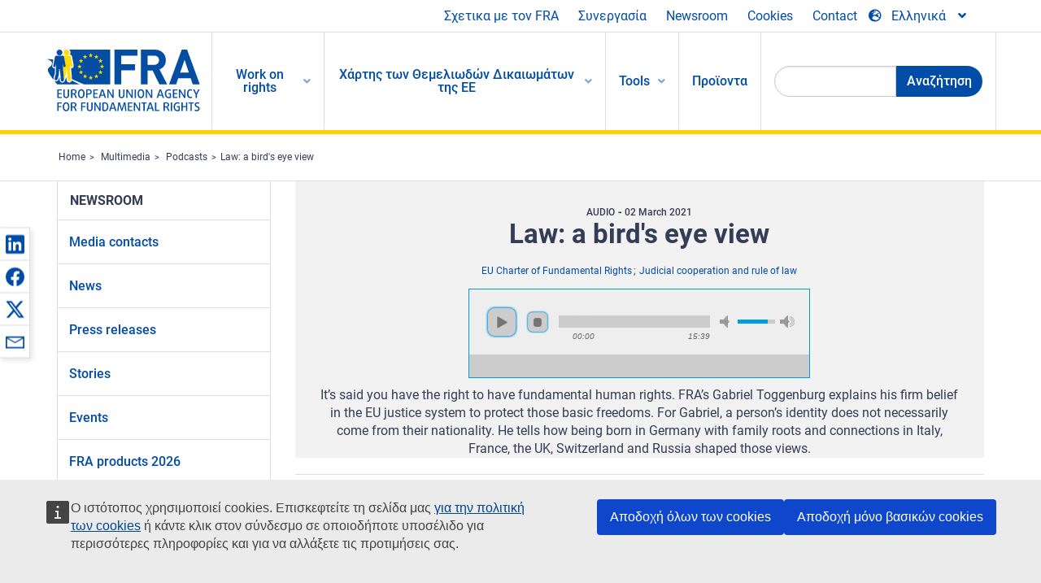

--- FILE ---
content_type: text/html; charset=UTF-8
request_url: https://fra.europa.eu/el/audio/2021/law-birds-eye-view
body_size: 29199
content:
<!DOCTYPE html>
<html lang="el" dir="ltr" prefix="og: https://ogp.me/ns#" class="no-js">
  <head>
    <meta charset="utf-8" />
<noscript><style>form.antibot * :not(.antibot-message) { display: none !important; }</style>
</noscript><script>var _paq = _paq || [];(function(){var u=(("https:" == document.location.protocol) ? "https://fra.europa.eu/analytics/" : "http://fra.europa.eu/analytics/");_paq.push(["setSiteId", "1"]);_paq.push(["setTrackerUrl", u+"matomo.php"]);_paq.push(["setDoNotTrack", 1]);_paq.push(["disableCookies"]);if (!window.matomo_search_results_active) {_paq.push(["trackPageView"]);}_paq.push(["setIgnoreClasses", ["no-tracking","colorbox"]]);_paq.push(["enableLinkTracking"]);var d=document,g=d.createElement("script"),s=d.getElementsByTagName("script")[0];g.type="text/javascript";g.defer=true;g.async=true;g.src=u+"matomo.js";s.parentNode.insertBefore(g,s);})();</script>
<link rel="shortlink" href="https://fra.europa.eu/en/node/41523" />
<link rel="canonical" href="https://fra.europa.eu/en/audio/2021/law-birds-eye-view" />
<meta name="generator" content="Drupal 9 (https://www.drupal.org)" />
<meta property="og:site_name" content="European Union Agency for Fundamental Rights" />
<meta property="og:url" content="https://fra.europa.eu/en/audio/2021/law-birds-eye-view" />
<meta property="og:title" content="Law: a bird&#039;s eye view" />
<meta property="og:image" content="https://fra.europa.eu/sites/default/files/styles/large/public/fra_images/fundamentallyrightpodcast-lawabirdseyeview-facebook-instagram.png?itok=vLAe5nkp" />
<meta property="og:updated_time" content="2021-03-02T08:03:21+01:00" />
<meta property="article:published_time" content="2021-02-27T09:14:32+01:00" />
<meta property="article:modified_time" content="2021-03-02T08:03:21+01:00" />
<meta name="twitter:card" content="summary_large_image" />
<meta name="twitter:title" content="Law: a bird&#039;s eye view" />
<meta name="twitter:image" content="https://fra.europa.eu/sites/default/files/styles/large/public/fra_images/fundamentallyrightpodcast-lawabirdseyeview-facebook-instagram.png?itok=vLAe5nkp" />
<meta name="Generator" content="Drupal 10 (https://www.drupal.org)" />
<meta name="MobileOptimized" content="width" />
<meta name="HandheldFriendly" content="true" />
<meta name="viewport" content="width=device-width, initial-scale=1.0" />
<meta http-equiv="ImageToolbar" content="false" />
<meta name="google-site-verification" content="s11PSZeL5c0yZxr5nTUaJ9gZ6dxMB0hGH1l_KZOFc40" />
<link rel="icon" href="/themes/custom/fra_foundation/favicon.ico" type="image/vnd.microsoft.icon" />
<link rel="alternate" hreflang="en" href="https://fra.europa.eu/en/audio/2021/law-birds-eye-view" />

    <title>Law: a bird&#039;s eye view | European Union Agency for Fundamental Rights</title>
    <link rel="stylesheet" media="all" href="/sites/default/files/css/css_siNsraDHkmA7grlfDpVsgrs4KmT5zwq0j5im4nNBJOE.css?delta=0&amp;language=el&amp;theme=fra_foundation&amp;include=[base64]" />
<link rel="stylesheet" media="all" href="/sites/default/files/css/css_q8NsqMt8vCb7lzl_V4C_-dfucE-AIGkl2c6brWdTRmI.css?delta=1&amp;language=el&amp;theme=fra_foundation&amp;include=[base64]" />
<link rel="stylesheet" media="all" href="/themes/custom/fra_foundation/css/fra_foundation.css?t9h7fe" />
<link rel="stylesheet" media="all" href="/sites/default/files/css/css_znWLwhLVDE66aMYqigQrBFOf_AKUMcM6JZV5NSr2kMw.css?delta=3&amp;language=el&amp;theme=fra_foundation&amp;include=[base64]" />
<link rel="stylesheet" media="all" href="/sites/default/files/css/css_z3UOksH4yqdiEUcdv5k5FlG3O5JIZQorSmOJ2DdEygI.css?delta=4&amp;language=el&amp;theme=fra_foundation&amp;include=[base64]" />

    
  </head>
  <body class="lang-el section-el path-node node--type-fra-audio page-node-type-fra-audio">
  <a href="#main-content" class="show-on-focus skip-link">
    Skip to main content
  </a>
  
    <div class="dialog-off-canvas-main-canvas" data-off-canvas-main-canvas>
    	<script type="application/json">{"utility":"cck","url":"https:\/\/fra.europa.eu\/{lang}\/cookies","target":true}</script>

<div class="off-canvas-wrapper">
	<div class="inner-wrap off-canvas-wrapper-inner" id="inner-wrap" data-off-canvas-wrapper>
		<aside id="left-off-canvas-menu" class="off-canvas left-off-canvas-menu position-left" role="complementary" data-off-canvas>
			
		</aside>

		<aside id="right-off-canvas-menu" class="off-canvas right-off-canvas-menu position-right" role="complementary" data-off-canvas>
			
		</aside>

		<div class="off-canvas-content" data-off-canvas-content>
							<header class="row" role="banner" aria-label="Site header">
									<div class="large-12 columns">
						<div class='top-main-wrapper'>
							<div class="top-wrapper">
								<div class="header-menu-wrapper">
									<nav role="navigation" aria-labelledby="block-topmenu-menu" id="block-topmenu" class="hide-for-small block-topmenu">
            
  <h2 class="block-title visually-hidden" id="block-topmenu-menu">Top Menu</h2>
  

        
              <ul class="menu">
              <li>
        <a href="/el/about-fra" class="Fra_top" target="_self" data-drupal-link-system-path="node/24">Σχετικα με τον FRA</a>
              </li>
          <li>
        <a href="/el/synergasia" data-drupal-link-system-path="node/18">Συνεργασία</a>
              </li>
          <li>
        <a href="/el/news-and-events" data-drupal-link-system-path="news-and-events">Newsroom</a>
              </li>
          <li>
        <a href="/el/cookies" class="Fra_top" target="_self" data-drupal-link-system-path="node/36978">Cookies</a>
              </li>
          <li>
        <a href="/el/contact?page_manager_page_variant_weight=0&amp;page_manager_page=contact&amp;page_manager_page_variant=contact-block_display-0&amp;overridden_route_name=contact.site_page&amp;base_route_name=contact.site_page" data-drupal-link-system-path="contact">Contact</a>
              </li>
        </ul>
  


  </nav>

								</div>
								<div class="top-group-wrapper">
									<div class="language-switcher-language-url block-languageswitcher block block-language block-language-blocklanguage-interface" id="block-languageswitcher" role="navigation">
  
    

  
          
<button class="button" data-toggle="LangModal"  aria-label="Change Language" aria-haspopup="dialog">
<div class="custom-lang-switcher">
      <h2 id="LangModalLabel" class="visually-hidden">Select Language</h2>
              <i  class="fas fa-globe-europe"></i>Ελληνικά<i class="fas fa-angle-down"></i>
    </div></button>
  <div class="full reveal" id="LangModal" data-reveal>
    <div class="modal-wrapper">
     <button id="closeLangModal" class="close-button" data-close aria-label="Close reveal" type="button">
        <span aria-hidden="true">&times;</span>
     </button>
    <h2> Select site language </h2>
     <ul>       <div class="lang-group-a">              <li hreflang="bg" data-drupal-link-system-path="node/41523" class="bg"><a href="/bg/audio/2021/law-birds-eye-view" class="language-link" hreflang="bg" data-drupal-link-system-path="node/41523">Български</a>
                    </li>
                        <li hreflang="cs" data-drupal-link-system-path="node/41523" class="cs"><a href="/cs/audio/2021/law-birds-eye-view" class="language-link" hreflang="cs" data-drupal-link-system-path="node/41523">Čeština</a>
                    </li>
                        <li hreflang="da" data-drupal-link-system-path="node/41523" class="da"><a href="/da/audio/2021/law-birds-eye-view" class="language-link" hreflang="da" data-drupal-link-system-path="node/41523">Dansk</a>
                    </li>
                        <li hreflang="de" data-drupal-link-system-path="node/41523" class="de"><a href="/de/audio/2021/law-birds-eye-view" class="language-link" hreflang="de" data-drupal-link-system-path="node/41523">Deutsch</a>
                    </li>
                        <li hreflang="el" data-drupal-link-system-path="node/41523" class="el is-active-lang is-active" aria-current="page"><a href="/el/audio/2021/law-birds-eye-view" class="language-link is-active" hreflang="el" data-drupal-link-system-path="node/41523" aria-current="page">Ελληνικά</a>
          <i class="fas fa-check"></i>          </li>
                        <li hreflang="en" data-drupal-link-system-path="node/41523" class="en"><a href="/en/audio/2021/law-birds-eye-view" class="language-link" hreflang="en" data-drupal-link-system-path="node/41523">English</a>
                    </li>
                        <li hreflang="es" data-drupal-link-system-path="node/41523" class="es"><a href="/es/audio/2021/law-birds-eye-view" class="language-link" hreflang="es" data-drupal-link-system-path="node/41523">Español</a>
                    </li>
                        <li hreflang="et" data-drupal-link-system-path="node/41523" class="et"><a href="/et/audio/2021/law-birds-eye-view" class="language-link" hreflang="et" data-drupal-link-system-path="node/41523">Eesti</a>
                    </li>
                        <li hreflang="fi" data-drupal-link-system-path="node/41523" class="fi"><a href="/fi/audio/2021/law-birds-eye-view" class="language-link" hreflang="fi" data-drupal-link-system-path="node/41523">Suomi</a>
                    </li>
                        <li hreflang="fr" data-drupal-link-system-path="node/41523" class="fr"><a href="/fr/audio/2021/law-birds-eye-view" class="language-link" hreflang="fr" data-drupal-link-system-path="node/41523">Français</a>
                    </li>
                        <li hreflang="ga" data-drupal-link-system-path="node/41523" class="ga"><a href="/ga/audio/2021/law-birds-eye-view" class="language-link" hreflang="ga" data-drupal-link-system-path="node/41523">Gaeilge</a>
                    </li>
                        <li hreflang="hr" data-drupal-link-system-path="node/41523" class="hr"><a href="/hr/audio/2021/law-birds-eye-view" class="language-link" hreflang="hr" data-drupal-link-system-path="node/41523">Hrvatski</a>
                    </li>
           </div>                   <div class="lang-group-b">        <li hreflang="hu" data-drupal-link-system-path="node/41523" class="hu"><a href="/hu/audio/2021/law-birds-eye-view" class="language-link" hreflang="hu" data-drupal-link-system-path="node/41523">Magyar</a>
                    </li>
                        <li hreflang="it" data-drupal-link-system-path="node/41523" class="it"><a href="/it/audio/2021/law-birds-eye-view" class="language-link" hreflang="it" data-drupal-link-system-path="node/41523">Italiano</a>
                    </li>
                        <li hreflang="lt" data-drupal-link-system-path="node/41523" class="lt"><a href="/lt/audio/2021/law-birds-eye-view" class="language-link" hreflang="lt" data-drupal-link-system-path="node/41523">Lietuvių</a>
                    </li>
                        <li hreflang="lv" data-drupal-link-system-path="node/41523" class="lv"><a href="/lv/audio/2021/law-birds-eye-view" class="language-link" hreflang="lv" data-drupal-link-system-path="node/41523">Latviešu</a>
                    </li>
                        <li hreflang="mt" data-drupal-link-system-path="node/41523" class="mt"><a href="/mt/audio/2021/law-birds-eye-view" class="language-link" hreflang="mt" data-drupal-link-system-path="node/41523">Malti</a>
                    </li>
                        <li hreflang="nl" data-drupal-link-system-path="node/41523" class="nl"><a href="/nl/audio/2021/law-birds-eye-view" class="language-link" hreflang="nl" data-drupal-link-system-path="node/41523">Nederlands</a>
                    </li>
                        <li hreflang="pl" data-drupal-link-system-path="node/41523" class="pl"><a href="/pl/audio/2021/law-birds-eye-view" class="language-link" hreflang="pl" data-drupal-link-system-path="node/41523">Polski</a>
                    </li>
                        <li hreflang="pt" data-drupal-link-system-path="node/41523" class="pt"><a href="/pt/audio/2021/law-birds-eye-view" class="language-link" hreflang="pt" data-drupal-link-system-path="node/41523">Português</a>
                    </li>
                        <li hreflang="ro" data-drupal-link-system-path="node/41523" class="ro"><a href="/ro/audio/2021/law-birds-eye-view" class="language-link" hreflang="ro" data-drupal-link-system-path="node/41523">Română</a>
                    </li>
                        <li hreflang="sk" data-drupal-link-system-path="node/41523" class="sk"><a href="/sk/audio/2021/law-birds-eye-view" class="language-link" hreflang="sk" data-drupal-link-system-path="node/41523">Slovenčina</a>
                    </li>
                        <li hreflang="sl" data-drupal-link-system-path="node/41523" class="sl"><a href="/sl/audio/2021/law-birds-eye-view" class="language-link" hreflang="sl" data-drupal-link-system-path="node/41523">Slovenščina</a>
                    </li>
                        <li hreflang="sv" data-drupal-link-system-path="node/41523" class="sv"><a href="/sv/audio/2021/law-birds-eye-view" class="language-link" hreflang="sv" data-drupal-link-system-path="node/41523">Svenska</a>
                    </li>
          </ul>  </div>
</div> <!-- modal-wrapper -->

    
    
</div>

								</div>
							</div>
						</div>
													<script type="application/json">
								{
								                "service": "share",
								                "version" : "2.0",
								                "popup": false,
								                "icon": true,
								                "display": "icons",
								                 "networks": [
													"linkedin",
								                    "facebook",
								                    "x",
								                    "email"
								                    ],
								                  "selection": false,
								                  "css": {
								                  "list": "PubShare"
								                  },
								                  "shortenurl": true
								                }
							</script>
												  <div>
    <nav role="navigation" aria-labelledby="block-topbar-menu-menu" id="block-topbar-menu" class="hide-for-xlarge block-cedefop-block-topbar-menu block-topbar-menu">
            
  <h2 class="block-title visually-hidden" id="block-topbar-menu-menu">Custom Topbar</h2>
  

  <div class="title-bar" data-responsive-toggle="menu" data-hide-for="hide-for-medium">
          <a href="/el" rel="home" class="site-logo">
       <img id="top-bar-logo" src="/themes/custom/fra_foundation/logo.svg" alt="Home" />
      </a>
               <div class="top-bar-wrapper">
      <h2 class="AdvancedSearch advancedSearchTitle">Search the FRA website</h2>
          <ul class="right"><li class="has-form"><form class="views-exposed-form" data-drupal-selector="views-exposed-form-new-search-page-1" action="/el/search" method="get" id="views-exposed-form-new-search-page-1" accept-charset="UTF-8">
  <div class="js-form-item form-item js-form-type-search-api-autocomplete form-item-search js-form-item-search">
      <label for="edit-search">Search</label>
        <input data-drupal-selector="edit-search" data-search-api-autocomplete-search="new_search" class="form-autocomplete form-text" data-autocomplete-path="/el/search_api_autocomplete/new_search?display=page_1&amp;&amp;filter=search" type="text" id="edit-search" name="search" value="" size="30" maxlength="128" />

        </div>
<div data-drupal-selector="edit-actions" class="form-actions js-form-wrapper form-wrapper" id="edit-actions"><div class="search-wrapper">
    <i class="fas fa-search"></i>
    <input class="success button radius js-form-submit form-submit" data-drupal-selector="edit-submit-new-search" type="submit" id="edit-submit-new-search" value="Search" />
</div>


</div>


</form>
</ul></li>
    </div>
          <button class="menu-icon" type="button" data-toggle value="menu-icon">menu-icon</button>
  </div>

  <div class="top-bar" id="menu">
    <ul class="vertical menu" data-auto-height='true' >
                   <ul class="menu vertical" data-responsive-menu="drilldown" data-parent-link="true">
                                       
  <ul  class= "vertical submenu  menu drilldown  menu-level--0"  data-submenu>
                
                          <li class= "submenu__item">
              <a href="/el/work-on-rights"  class="menu__link">Work on rights</a>
                                
  <ul  class= "vertical submenu  menu drilldown  menu-level--1"  data-submenu>
                
                          <li class= "submenu__item">
              <a href="/el/themes/justice-victims-rights-and-judicial-cooperation"  class="menu__link">Δικαιοσύνη, δικαιώματα των θυμάτων και δικαστική συνεργασία</a>
                                
  <ul  class= "vertical submenu  menu drilldown  menu-level--2"  data-submenu>
                
                          <li class= "menu__item ">
              <a href="/el/themes/victims-rights"  class="menu__link">Δικαιώματα των θυμάτων</a>
              </li>
                
                          <li class= "menu__item ">
              <a href="/el/themes/defendants-rights"  class="menu__link">Δικαιώματα των κατηγορουμένων</a>
              </li>
                
                          <li class= "menu__item ">
              <a href="/el/themes/civil-justice"  class="menu__link">Πολιτική δικαιοσύνη</a>
              </li>
                
                          <li class= "menu__item ">
              <a href="/el/themes/judicial-cooperation-and-rule-law"  class="menu__link">Δικαστική συνεργασία και κράτος δικαίου</a>
              </li>
                
                          <li class= "menu__item ">
              <a href="/el/themes/security"  class="menu__link">Ασφάλεια</a>
              </li>
                
                          <li class= "menu__item ">
              <a href="/el/themes/business-and-human-rights"  class="menu__link">Επιχειρήσεις και ανθρώπινα δικαιώματα</a>
              </li>
      </ul>
              </li>
                
                          <li class= "submenu__item">
              <a href="/el/themes/equality-non-discrimination-and-racism"  class="menu__link">Ισότητα, απαγόρευση των διακρίσεων και ρατσισμός</a>
                                
  <ul  class= "vertical submenu  menu drilldown  menu-level--2"  data-submenu>
                
                          <li class= "menu__item ">
              <a href="/el/themes/children-youth-and-older-people"  class="menu__link">Παιδιά, νέοι και ηλικιωμένοι</a>
              </li>
                
                          <li class= "menu__item ">
              <a href="/el/themes/people-disabilities"  class="menu__link">Άτομα με αναπηρίες</a>
              </li>
                
                          <li class= "menu__item ">
              <a href="/el/themes/hate-crime"  class="menu__link">Έγκλημα μίσους</a>
              </li>
                
                          <li class= "menu__item ">
              <a href="/el/themes/racial-and-ethnic-origin"  class="menu__link">Φυλετική και εθνοτική καταγωγή</a>
              </li>
                
                          <li class= "menu__item ">
              <a href="/el/themes/religion-and-belief"  class="menu__link">Θρησκεία και πεποιθήσεις</a>
              </li>
                
                          <li class= "menu__item ">
              <a href="/el/themes/roma"  class="menu__link">Ρομά</a>
              </li>
                
                          <li class= "menu__item ">
              <a href="/el/themes/sex-sexual-orientation-and-gender"  class="menu__link">Βιολογικό φύλο, σεξουαλικός προσανατολισμός και κοινωνικό φύλο</a>
              </li>
      </ul>
              </li>
                
                          <li class= "submenu__item">
              <a href="/el/themes/asylum-migration-and-borders"  class="menu__link">Άσυλο, μετανάστευση και σύνορα</a>
                                
  <ul  class= "vertical submenu  menu drilldown  menu-level--2"  data-submenu>
                
                          <li class= "menu__item ">
              <a href="/el/themes/access-asylum"  class="menu__link">Πρόσβαση στο άσυλο</a>
              </li>
                
                          <li class= "menu__item ">
              <a href="/el/themes/borders-and-information-systems-0"  class="menu__link">Σύνορα και συστήματα πληροφοριών</a>
              </li>
                
                          <li class= "menu__item ">
              <a href="/el/themes/child-protection"  class="menu__link">Προστασία του παιδιού</a>
              </li>
                
                          <li class= "menu__item ">
              <a href="/el/themes/irregular-migration-return-and-immigration-detention"  class="menu__link">Παράτυπη μετανάστευση, επιστροφή και κράτηση μεταναστών</a>
              </li>
                
                          <li class= "menu__item ">
              <a href="/el/themes/legal-migration-and-integration"  class="menu__link">Νόμιμη μετανάστευση και ένταξη</a>
              </li>
                
                          <li class= "menu__item ">
              <a href="/el/themes/trafficking-and-labour-exploitation"  class="menu__link">Εμπορία ανθρώπων και εργασιακή εκμετάλλευση</a>
              </li>
      </ul>
              </li>
                
                          <li class= "submenu__item">
              <a href="/el/themes/data-protection-privacy-and-new-technologies"  class="menu__link">Προστασία δεδομένων, ιδιωτικότητα και νέες τεχνολογίες</a>
                                
  <ul  class= "vertical submenu  menu drilldown  menu-level--2"  data-submenu>
                
                          <li class= "menu__item ">
              <a href="/el/themes/artificial-intelligence-and-big-data"  class="menu__link">Τεχνητή νοημοσύνη και μεγάλα δεδομένα</a>
              </li>
                
                          <li class= "menu__item ">
              <a href="/el/themes/borders-and-information-systems"  class="menu__link">Σύνορα και συστήματα πληροφοριών</a>
              </li>
                
                          <li class= "menu__item ">
              <a href="/el/themes/data-protection"  class="menu__link">Προστασία δεδομένων</a>
              </li>
                
                          <li class= "menu__item ">
              <a href="/el/themes/unlawful-profiling"  class="menu__link">Παράνομη δημιουργία προφίλ</a>
              </li>
      </ul>
              </li>
                
                          <li class= "submenu__item">
              <a href="/el/themes/support-human-rights-systems-and-defenders"  class="menu__link">Υποστήριξη για τα συστήματα και τους υπερασπιστές των ανθρωπίνων δικαιωμάτων</a>
                                
  <ul  class= "vertical submenu  menu drilldown  menu-level--2"  data-submenu>
                
                          <li class= "menu__item ">
              <a href="/el/themes/eu-charter-fundamental-rights"  class="menu__link">Χάρτης των Θεμελιωδών Δικαιωμάτων της ΕΕ</a>
              </li>
                
                          <li class= "menu__item ">
              <a href="/el/themes/inter-governmental-human-rights-systems"  class="menu__link">Διακυβερνητικά συστήματα ανθρωπίνων δικαιωμάτων</a>
              </li>
                
                          <li class= "menu__item ">
              <a href="/el/themes/national-human-rights-systems-and-bodies"  class="menu__link">Εθνικά συστήματα και φορείς ανθρωπίνων δικαιωμάτων</a>
              </li>
                
                          <li class= "menu__item ">
              <a href="/el/themes/civil-society"  class="menu__link">Κοινωνία των πολιτών</a>
              </li>
      </ul>
              </li>
                
                          <li class= "submenu__item">
              <a href="/el/themes/environmental-and-social-sustainability"  class="menu__link">Environmental and social sustainability</a>
                                
  <ul  class= "vertical submenu  menu drilldown  menu-level--2"  data-submenu>
                
                          <li class= "menu__item ">
              <a href="/el/themes/climate-change-and-environmental-protection"  class="menu__link">Climate change and environmental protection</a>
              </li>
                
                          <li class= "menu__item ">
              <a href="/el/themes/just-and-green-transition"  class="menu__link">Just and green transition</a>
              </li>
                
                          <li class= "menu__item ">
              <a href="/el/themes/business-and-human-rights-0"  class="menu__link">Business and human rights</a>
              </li>
                
                          <li class= "menu__item ">
              <a href="/el/themes/human-rights-due-diligence"  class="menu__link">Human rights due diligence</a>
              </li>
                
                          <li class= "menu__item ">
              <a href="/el/themes/consumer-protection"  class="menu__link">Consumer protection</a>
              </li>
      </ul>
              </li>
      </ul>
              </li>
                
                          <li class= "submenu__item">
              <a href="/el/eu-charter"  class="menu__link">Χάρτης των Θεμελιωδών Δικαιωμάτων της ΕΕ</a>
                                
  <ul  class= "vertical submenu  menu drilldown  menu-level--1"  data-submenu>
                
                          <li class= "menu__item ">
              <a href="/el/about-fundamental-rights"  class="menu__link">Τι ειναι τα θεμελιωδη δικαιωματα;</a>
              </li>
                
                          <li class= "menu__item ">
              <a href="/el/about-fundamental-rights"  class="menu__link">What is the EU Charter of Fundamental Rights?</a>
              </li>
                
                          <li class= "menu__item ">
              <a href="/el/eu-charter/article/0-prooimio"  class="menu__link">Προοίμιο</a>
              </li>
                
                          <li class= "submenu__item">
              <a href="/el/eu-charter/title/title-i-dignity"  class="menu__link">Τιτλος I: Αξιοπρεπεια</a>
                                
  <ul  class= "vertical submenu  menu drilldown  menu-level--2"  data-submenu>
                
                          <li class= "menu__item ">
              <a href="/el/eu-charter/article/1-anthropini-axioprepeia"  class="menu__link">1 - Ανθρώπινη αξιοπρέπεια</a>
              </li>
                
                          <li class= "menu__item ">
              <a href="/el/eu-charter/article/2-dikaioma-sti-zoi"  class="menu__link">2 - Δικαίωμα στη ζωή</a>
              </li>
                
                          <li class= "menu__item ">
              <a href="/el/eu-charter/article/3-dikaioma-stin-akeraiotita-toy-prosopoy"  class="menu__link">3 - Δικαίωμα στην ακεραιότητα του προσώπου</a>
              </li>
                
                          <li class= "menu__item ">
              <a href="/el/eu-charter/article/4-apagoreysi-ton-vasanistirion-kai-ton-apanthropon-i-exeytelistikon-poinon-i"  class="menu__link">4 - Απαγόρευση των βασανιστηρίων και των απάνθρωπων ή εξευτελιστικών ποινών ή μεταχείρισης</a>
              </li>
                
                          <li class= "menu__item ">
              <a href="/el/eu-charter/article/5-apagoreysi-tis-doyleias-kai-tis-anagkastikis-ergasias"  class="menu__link">5 - Απαγόρευση της δουλείας και της αναγκαστικής εργασίας</a>
              </li>
      </ul>
              </li>
                
                          <li class= "submenu__item">
              <a href="/el/eu-charter/title/title-ii-freedoms"  class="menu__link">Τιτλος II: Ελευθεριες</a>
                                
  <ul  class= "vertical submenu  menu drilldown  menu-level--2"  data-submenu>
                
                          <li class= "menu__item ">
              <a href="/el/eu-charter/article/6-dikaioma-stin-eleytheria-kai-tin-asfaleia"  class="menu__link">6 - Δικαίωμα στην ελευθερία και την ασφάλεια</a>
              </li>
                
                          <li class= "menu__item ">
              <a href="/el/eu-charter/article/7-sevasmos-tis-idiotikis-kai-oikogeneiakis-zois"  class="menu__link">7 - Σεβασμός της ιδιωτικής και οικογενειακής ζωής</a>
              </li>
                
                          <li class= "menu__item ">
              <a href="/el/eu-charter/article/8-prostasia-ton-dedomenon-prosopikoy-haraktira"  class="menu__link">8 - Προστασία των δεδομένων προσωπικού χαρακτήρα</a>
              </li>
                
                          <li class= "menu__item ">
              <a href="/el/eu-charter/article/9-dikaioma-gamoy-kai-dikaioma-dimioyrgias-oikogeneias"  class="menu__link">9 - Δικαίωμα γάμου και δικαίωμα δημιουργίας οικογένειας</a>
              </li>
                
                          <li class= "menu__item ">
              <a href="/el/eu-charter/article/10-eleytheria-skepsis-syneidisis-kai-thriskeias"  class="menu__link">10 - Ελευθερία σκέψης, συνείδησης και θρησκείας</a>
              </li>
                
                          <li class= "menu__item ">
              <a href="/el/eu-charter/article/11-eleytheria-ekfrasis-kai-pliroforisis"  class="menu__link">11 - Ελευθερία έκφρασης και πληροφόρησης</a>
              </li>
                
                          <li class= "menu__item ">
              <a href="/el/eu-charter/article/12-eleytheria-toy-synerhesthai-kai-toy-synetairizesthai"  class="menu__link">12 - Ελευθερία του συνέρχεσθαι και του συνεταιρίζεσθαι</a>
              </li>
                
                          <li class= "menu__item ">
              <a href="/el/eu-charter/article/13-eleytheria-tis-tehnis-kai-tis-epistimis"  class="menu__link">13 - Ελευθερία της τέχνης και της επιστήμης</a>
              </li>
                
                          <li class= "menu__item ">
              <a href="/el/eu-charter/article/14-dikaioma-ekpaideysis"  class="menu__link">14 - Δικαίωμα εκπαίδευσης</a>
              </li>
                
                          <li class= "menu__item ">
              <a href="/el/eu-charter/article/15-eleytheria-toy-epaggelmatos-kai-dikaioma-pros-ergasia"  class="menu__link">15 - Ελευθερία του επαγγέλματος και δικαίωμα προς εργασία</a>
              </li>
                
                          <li class= "menu__item ">
              <a href="/el/eu-charter/article/16-epiheirimatiki-eleytheria"  class="menu__link">16 - Επιχειρηματική ελευθερία</a>
              </li>
                
                          <li class= "menu__item ">
              <a href="/el/eu-charter/article/17-dikaioma-idioktisias"  class="menu__link">17 - Δικαίωμα ιδιοκτησίας</a>
              </li>
                
                          <li class= "menu__item ">
              <a href="/el/eu-charter/article/18-dikaioma-asyloy"  class="menu__link">18 - Δικαίωμα ασύλου</a>
              </li>
                
                          <li class= "menu__item ">
              <a href="/el/eu-charter/article/19-prostasia-se-periptosi-apomakrynsis-apelasis-kai-ekdosis"  class="menu__link">19 - Προστασία σε περίπτωση απομάκρυνσης, απέλασης και έκδοσης</a>
              </li>
      </ul>
              </li>
                
                          <li class= "submenu__item">
              <a href="/el/eu-charter/title/title-iii-equality"  class="menu__link">Τιτλος III: Ισοτητα</a>
                                
  <ul  class= "vertical submenu  menu drilldown  menu-level--2"  data-submenu>
                
                          <li class= "menu__item ">
              <a href="/el/eu-charter/article/20-isotita-enanti-toy-nomoy"  class="menu__link">20 - Ισότητα έναντι του νόμου</a>
              </li>
                
                          <li class= "menu__item ">
              <a href="/el/eu-charter/article/21-apagoreysi-diakriseon"  class="menu__link">21 - Απαγόρευση διακρίσεων</a>
              </li>
                
                          <li class= "menu__item ">
              <a href="/el/eu-charter/article/22-politistiki-thriskeytiki-kai-glossiki-polymorfia"  class="menu__link">22 - Πολιτιστική, θρησκευτική και γλωσσική πολυμορφία</a>
              </li>
                
                          <li class= "menu__item ">
              <a href="/el/eu-charter/article/23-isotita-gynaikon-kai-andron"  class="menu__link">23 - Ισότητα γυναικών και ανδρών</a>
              </li>
                
                          <li class= "menu__item ">
              <a href="/el/eu-charter/article/24-dikaiomata-toy-paidioy"  class="menu__link">24 - Δικαιώματα του παιδιού</a>
              </li>
                
                          <li class= "menu__item ">
              <a href="/el/eu-charter/article/25-dikaiomata-ton-ilikiomenon"  class="menu__link">25 - Δικαιώματα των ηλικιωμένων</a>
              </li>
                
                          <li class= "menu__item ">
              <a href="/el/eu-charter/article/26-entaxi-ton-atomon-me-anapiries"  class="menu__link">26 - Ένταξη των ατόμων με αναπηρίες</a>
              </li>
      </ul>
              </li>
                
                          <li class= "submenu__item">
              <a href="/el/eu-charter/title/title-iv-solidarity"  class="menu__link">Τιτλος IV: Αλληλεγγυη</a>
                                
  <ul  class= "vertical submenu  menu drilldown  menu-level--2"  data-submenu>
                
                          <li class= "menu__item ">
              <a href="/el/eu-charter/article/27-dikaioma-ton-ergazomenon-stin-enimerosi-kai-ti-diavoyleysi-sto-plaisio-tis"  class="menu__link">27 - Δικαίωμα των εργαζομένων στην ενημέρωση και τη διαβούλευση στο πλαίσιο της επιχείρησης</a>
              </li>
                
                          <li class= "menu__item ">
              <a href="/el/eu-charter/article/28-dikaioma-diapragmateysis-kai-syllogikon-draseon"  class="menu__link">28 - Δικαίωμα διαπραγμάτευσης και συλλογικών δράσεων</a>
              </li>
                
                          <li class= "menu__item ">
              <a href="/el/eu-charter/article/29-dikaioma-prosvasis-stis-ypiresies-eyreseos-ergasias"  class="menu__link">29 - Δικαίωμα πρόσβασης στις υπηρεσίες ευρέσεως εργασίας</a>
              </li>
                
                          <li class= "menu__item ">
              <a href="/el/eu-charter/article/30-prostasia-se-periptosi-adikaiologitis-apolysis"  class="menu__link">30 - Προστασία σε περίπτωση αδικαιολόγητης απόλυσης</a>
              </li>
                
                          <li class= "menu__item ">
              <a href="/el/eu-charter/article/31-dikaies-kai-prosfores-synthikes-ergasias"  class="menu__link">31 - Δίκαιες και πρόσφορες συνθήκες εργασίας</a>
              </li>
                
                          <li class= "menu__item ">
              <a href="/el/eu-charter/article/32-apagoreysi-tis-ergasias-ton-paidion-kai-prostasia-ton-neon-stin-ergasia"  class="menu__link">32 - Απαγόρευση της εργασίας των παιδιών και προστασία των νέων στην εργασία</a>
              </li>
                
                          <li class= "menu__item ">
              <a href="/el/eu-charter/article/33-oikogeneiaki-zoi-kai-epaggelmatiki-zoi"  class="menu__link">33 - Οικογενειακή ζωή και επαγγελματική ζωή</a>
              </li>
                
                          <li class= "menu__item ">
              <a href="/el/eu-charter/article/34-koinoniki-asfalisi-kai-koinoniki-arogi"  class="menu__link">34 - Κοινωνική ασφάλιση και κοινωνική αρωγή</a>
              </li>
                
                          <li class= "menu__item ">
              <a href="/el/eu-charter/article/35-prostasia-tis-ygeias"  class="menu__link">35 - Προστασία της υγείας</a>
              </li>
                
                          <li class= "menu__item ">
              <a href="/el/eu-charter/article/36-prosvasi-stis-ypiresies-genikoy-oikonomikoy-endiaferontos"  class="menu__link">36 - Πρόσβαση στις υπηρεσίες γενικού οικονομικού ενδιαφέροντος</a>
              </li>
                
                          <li class= "menu__item ">
              <a href="/el/eu-charter/article/37-prostasia-toy-perivallontos"  class="menu__link">37 - Προστασία του περιβάλλοντος</a>
              </li>
                
                          <li class= "menu__item ">
              <a href="/el/eu-charter/article/38-prostasia-toy-katanaloti"  class="menu__link">38 - Προστασία του καταναλωτή</a>
              </li>
      </ul>
              </li>
                
                          <li class= "submenu__item">
              <a href="/el/eu-charter/title/title-v-citizens-rights"  class="menu__link">Τιτλος V: Δικαιωματα των πολιτων</a>
                                
  <ul  class= "vertical submenu  menu drilldown  menu-level--2"  data-submenu>
                
                          <li class= "menu__item ">
              <a href="/el/eu-charter/article/39-dikaioma-toy-eklegein-kai-eklegesthai-stis-ekloges-toy-eyropaikoy-koinovoylioy"  class="menu__link">39 - Δικαίωμα του εκλέγειν και εκλέγεσθαι στις εκλογές του Ευρωπαϊκού Κοινοβουλίου</a>
              </li>
                
                          <li class= "menu__item ">
              <a href="/el/eu-charter/article/40-dikaioma-toy-eklegein-kai-eklegesthai-stis-dimotikes-kai-koinotikes-ekloges"  class="menu__link">40 - Δικαίωμα του εκλέγειν και εκλέγεσθαι στις δημοτικές και κοινοτικές εκλογές</a>
              </li>
                
                          <li class= "menu__item ">
              <a href="/el/eu-charter/article/41-dikaioma-hristis-dioikisis"  class="menu__link">41 - Δικαίωμα χρηστής διοίκησης</a>
              </li>
                
                          <li class= "menu__item ">
              <a href="/el/eu-charter/article/42-dikaioma-prosvasis-sta-eggrafa"  class="menu__link">42 - Δικαίωμα πρόσβασης στα έγγραφα</a>
              </li>
                
                          <li class= "menu__item ">
              <a href="/el/eu-charter/article/43-eyropaios-diamesolavitis"  class="menu__link">43 - Ευρωπαίος Διαμεσολαβητής</a>
              </li>
                
                          <li class= "menu__item ">
              <a href="/el/eu-charter/article/44-dikaioma-anaforas"  class="menu__link">44 - Δικαίωμα αναφοράς</a>
              </li>
                
                          <li class= "menu__item ">
              <a href="/el/eu-charter/article/45-eleytheria-kykloforias-kai-diamonis"  class="menu__link">45 - Ελευθερία κυκλοφορίας και διαμονής</a>
              </li>
                
                          <li class= "menu__item ">
              <a href="/el/eu-charter/article/46-diplomatiki-kai-proxeniki-prostasia"  class="menu__link">46 - Διπλωματική και προξενική προστασία</a>
              </li>
      </ul>
              </li>
                
                          <li class= "submenu__item">
              <a href="/el/eu-charter/title/title-vi-justice"  class="menu__link">Τιτλος VI: Δικαιοσυνη</a>
                                
  <ul  class= "vertical submenu  menu drilldown  menu-level--2"  data-submenu>
                
                          <li class= "menu__item ">
              <a href="/el/eu-charter/article/47-dikaioma-pragmatikis-prosfygis-kai-ameroliptoy-dikastirioy"  class="menu__link">47 - Δικαίωμα πραγματικής προσφυγής και αμερόληπτου δικαστηρίου</a>
              </li>
                
                          <li class= "menu__item ">
              <a href="/el/eu-charter/article/48-tekmirio-athootitas-kai-dikaiomata-tis-yperaspisis"  class="menu__link">48 - Τεκμήριο αθωότητας και δικαιώματα της υπεράσπισης</a>
              </li>
                
                          <li class= "menu__item ">
              <a href="/el/eu-charter/article/49-arhes-tis-nomimotitas-kai-tis-analogikotitas-axiopoinon-praxeon-kai-poinon"  class="menu__link">49 - Αρχές της νομιμότητας και της αναλογικότητας αξιοποίνων πράξεων και ποινών</a>
              </li>
                
                          <li class= "menu__item ">
              <a href="/el/eu-charter/article/50-dikaioma-toy-prosopoy-na-mi-dikazetai-i-na-min-timoreitai-poinika-dyo-fores"  class="menu__link">50 - Δικαίωμα του προσώπου να μη δικάζεται ή να μην τιμωρείται ποινικά δύο φορές για την ίδια αξιόποινη πράξη</a>
              </li>
      </ul>
              </li>
                
                          <li class= "submenu__item">
              <a href="/el/eu-charter/title/title-vii-general-provisions"  class="menu__link">Τιτλος VII: Γενικες Διαταξεις</a>
                                
  <ul  class= "vertical submenu  menu drilldown  menu-level--2"  data-submenu>
                
                          <li class= "menu__item ">
              <a href="/el/eu-charter/article/51-pedio-efarmogis"  class="menu__link">51 - Πεδίο εφαρμογής</a>
              </li>
                
                          <li class= "menu__item ">
              <a href="/el/eu-charter/article/52-emveleia-kai-ermineia-ton-dikaiomaton-kai-ton-arhon"  class="menu__link">52 - Εμβέλεια και ερμηνεία των δικαιωμάτων και των αρχών</a>
              </li>
                
                          <li class= "menu__item ">
              <a href="/el/eu-charter/article/53-epipedo-prostasias"  class="menu__link">53 - Επίπεδο προστασίας</a>
              </li>
                
                          <li class= "menu__item ">
              <a href="/el/eu-charter/article/54-apagoreysi-tis-katahrisis-dikaiomatos"  class="menu__link">54 - Απαγόρευση της κατάχρησης δικαιώματος</a>
              </li>
      </ul>
              </li>
      </ul>
              </li>
                
                          <li class= "submenu__item">
              <a href="/el/tools"  class="menu__link">Tools</a>
                                
  <ul  class= "vertical submenu  menu drilldown  menu-level--1"  data-submenu>
                
                          <li class= "menu__item ">
              <a href="https://fra.europa.eu/en/databases/efris/"  class="menu__link">EU Fundamental Rights Information System - EFRIS</a>
              </li>
                
                          <li class= "menu__item ">
              <a href="https://fra.europa.eu/en/databases/criminal-detention"  class="menu__link">Criminal detention database</a>
              </li>
                
                          <li class= "menu__item ">
              <a href="https://fra.europa.eu/en/databases/anti-muslim-hatred/"  class="menu__link">Anti-Muslim hatred database</a>
              </li>
                
                          <li class= "menu__item ">
              <a href="https://fra.europa.eu/en/databases/human-rights-structures/home"  class="menu__link">National human rights structures navigator</a>
              </li>
                
                          <li class= "menu__item ">
              <a href="/el/case-law-database"  class="menu__link">Case-law database</a>
              </li>
                
                          <li class= "menu__item ">
              <a href="/el/charterpedia"  class="menu__link">Charterpedia</a>
              </li>
                
                          <li class= "menu__item ">
              <a href="https://e-learning.fra.europa.eu/"  class="menu__link">FRA e-learning platform</a>
              </li>
                
                          <li class= "menu__item ">
              <a href="/el/publications-and-resources/data-and-maps"  class="menu__link">Data visualisation</a>
              </li>
                
                          <li class= "menu__item ">
              <a href="/el/promising-practices-list"  class="menu__link">Equality data collection: promising practices</a>
              </li>
                
                          <li class= "menu__item ">
              <a href="/el/theme/hate-crime/compendium-practices"  class="menu__link">Fighting hate crime: promising practices</a>
              </li>
      </ul>
              </li>
                
                          <li class= "menu__item ">
              <a href="/el/products/search?sort_by=published_at"  class="menu__link">Προϊοντα</a>
              </li>
      </ul>
                                <li class="menu__item" role="treeitem">
       <a href="/about-fra" class="menu__link">About FRA</a>
                              
  <ul  class= "vertical submenu  menu drilldown  menu-level--0"  data-submenu>
                
                          <li class= "submenu__item">
              <a href="/el/about-fra/who-we-are"  class="menu__link">Who we are</a>
                                
  <ul  class= "vertical submenu  menu drilldown  menu-level--1"  data-submenu>
                
                          <li class= "menu__item ">
              <a href="/el/about-fra/structure"  class="menu__link">Structure of FRA</a>
              </li>
                
                          <li class= "submenu__item">
              <a href="/el/about-fra/structure/management-board"  class="menu__link">Management Board</a>
                                
  <ul  class= "vertical submenu  menu drilldown  menu-level--2"  data-submenu>
                
                          <li class= "menu__item ">
              <a href="/el/about-fra/structure/management-board/members"  class="menu__link">Management Board members</a>
              </li>
                
                          <li class= "menu__item ">
              <a href="/el/management-board-meeting-documents"  class="menu__link"> Management Board meeting documents</a>
              </li>
      </ul>
              </li>
                
                          <li class= "menu__item ">
              <a href="/el/about-fra/structure/executive-board"  class="menu__link">Executive Board</a>
              </li>
                
                          <li class= "submenu__item">
              <a href="/el/content/scientific-committee"  class="menu__link">Scientific Committee</a>
                                
  <ul  class= "vertical submenu  menu drilldown  menu-level--2"  data-submenu>
                
                          <li class= "menu__item ">
              <a href="/el/about-fra/structure/scientific-committee/members"  class="menu__link">Scientific Committee members</a>
              </li>
      </ul>
              </li>
                
                          <li class= "menu__item ">
              <a href="/el/about-fra/structure/director"  class="menu__link">Director</a>
              </li>
                
                          <li class= "menu__item ">
              <a href="/el/about-fra/structure/management-team"  class="menu__link">Management team</a>
              </li>
      </ul>
              </li>
                
                          <li class= "submenu__item">
              <a href="/el/about-fra/what-we-do"  class="menu__link">What we do</a>
                                
  <ul  class= "vertical submenu  menu drilldown  menu-level--1"  data-submenu>
                
                          <li class= "menu__item ">
              <a href="/el/about-fra/Research-and-data"  class="menu__link">Research and data</a>
              </li>
                
                          <li class= "menu__item ">
              <a href="/el/content/capacity-building"  class="menu__link">Capacity-building</a>
              </li>
                
                          <li class= "menu__item ">
              <a href="/el/content/advising"  class="menu__link">Advising</a>
              </li>
                
                          <li class= "menu__item ">
              <a href="/el/about-fra/Convening-people"  class="menu__link">Convening people</a>
              </li>
                
                          <li class= "submenu__item">
              <a href="/el/about-fra/what-we-do/fra-for-children"  class="menu__link">FRA for children</a>
                                
  <ul  class= "vertical submenu  menu drilldown  menu-level--2"  data-submenu>
                
                          <li class= "menu__item ">
              <a href="/el/content/what-are-my-rights"  class="menu__link">What are my rights?</a>
              </li>
                
                          <li class= "menu__item ">
              <a href="/el/content/where-do-my-rights-come"  class="menu__link">Where do my rights come from?</a>
              </li>
      </ul>
              </li>
                
                          <li class= "submenu__item">
              <a href="/el/about-fra/what-we-do/areas-of-work"  class="menu__link">Areas of work</a>
                                
  <ul  class= "vertical submenu  menu drilldown  menu-level--2"  data-submenu>
                
                          <li class= "menu__item ">
              <a href="/el/about-fra/what-we-do/areas-of-work/multi-annual-frameworks-2007-2022"  class="menu__link">Multi-annual Framework 2007-2022</a>
              </li>
      </ul>
              </li>
                
                          <li class= "submenu__item">
              <a href="/el/about-fra/what-we-do/annual-work-programme"  class="menu__link">Work Programme</a>
                                
  <ul  class= "vertical submenu  menu drilldown  menu-level--2"  data-submenu>
                
                          <li class= "menu__item ">
              <a href="/el/content/archive-annual-work-programmes"  class="menu__link">Archive</a>
              </li>
      </ul>
              </li>
                
                          <li class= "submenu__item">
              <a href="/el/about-fra/what-we-do/annual-activity-programme"  class="menu__link">Annual Activity report</a>
                                
  <ul  class= "vertical submenu  menu drilldown  menu-level--2"  data-submenu>
                
                          <li class= "menu__item ">
              <a href="/el/about-fra/what-we-do/annual-activity-report/archive"  class="menu__link">Archive</a>
              </li>
      </ul>
              </li>
                
                          <li class= "menu__item ">
              <a href="/el/research/projects"  class="menu__link">Projects</a>
              </li>
      </ul>
              </li>
                
                          <li class= "submenu__item">
              <a href="/el/about-fra/recruitment"  class="menu__link">Working at FRA</a>
                                
  <ul  class= "vertical submenu  menu drilldown  menu-level--1"  data-submenu>
                
                          <li class= "submenu__item">
              <a href="/el/about-fra/recruitment/vacancies"  class="menu__link">Vacancies and selections</a>
                                
  <ul  class= "vertical submenu  menu drilldown  menu-level--2"  data-submenu>
                
                          <li class= "menu__item ">
              <a href="/el/about-fra/recruitment/previous-vacancies"  class="menu__link">Previous vacancies</a>
              </li>
      </ul>
              </li>
                
                          <li class= "menu__item ">
              <a href="/el/content/what-we-offer"  class="menu__link">What we offer</a>
              </li>
                
                          <li class= "menu__item ">
              <a href="/el/content/work-life-balance"  class="menu__link">Work-life balance</a>
              </li>
                
                          <li class= "menu__item ">
              <a href="/el/about-fra/recruitment/application-instructions"  class="menu__link">Application instructions</a>
              </li>
                
                          <li class= "menu__item ">
              <a href="/el/content/seconded-national-experts"  class="menu__link">Seconded National Experts</a>
              </li>
                
                          <li class= "menu__item ">
              <a href="/el/about-fra/recruitment/traineeship"  class="menu__link">Traineeship</a>
              </li>
                
                          <li class= "menu__item ">
              <a href="/el/about-fra/recruitment/study-visits"  class="menu__link">Study visits at FRA</a>
              </li>
      </ul>
              </li>
                
                          <li class= "submenu__item is-active-trail">
              <a href="/el/about-fra/procurement"  class="menu__link is-active-trail">Procurement</a>
                                
  <ul  class= "vertical submenu  menu drilldown  menu-level--1"  data-submenu>
                
                          <li class= "menu__item ">
              <a href="/el/about-fra/procurement/ongoing-procedures"  class="menu__link">Ongoing procedures</a>
              </li>
                
                          <li class= "menu__item ">
              <a href="/el/about-fra/procurement/closed-procedures"  class="menu__link">Closed procedures</a>
              </li>
                
                          <li class= "menu__item ">
              <a href="/el/about-fra/procurement/contracts-awarded"  class="menu__link">Contracts awarded</a>
              </li>
      </ul>
              </li>
                
                          <li class= "submenu__item">
              <a href="/el/content/finance-and-budget"  class="menu__link">Finance and budget</a>
                                
  <ul  class= "vertical submenu  menu drilldown  menu-level--1"  data-submenu>
                
                          <li class= "menu__item ">
              <a href="/el/about-fra/finance-and-budget/financial-rules"  class="menu__link">Financial Rules</a>
              </li>
                
                          <li class= "menu__item ">
              <a href="/el/about-fra/finance-and-budget/financial-documents"  class="menu__link">Financial documents</a>
              </li>
      </ul>
              </li>
                
                          <li class= "submenu__item">
              <a href="/el/about-fra/register-of-documents"  class="menu__link">Πρόσβαση στα έγγραφα</a>
                                
  <ul  class= "vertical submenu  menu drilldown  menu-level--1"  data-submenu>
                
                          <li class= "menu__item ">
              <a href="/el/about-fra/prosvasi-sta-eggrafa"  class="menu__link">Access to documents</a>
              </li>
                
                          <li class= "menu__item ">
              <a href="/el/about-fra/prosvasi-sta-eggrafa/aitisi-prosvasis-se-engrafa"  class="menu__link">Αίτηση πρόσβασης σε έγγραφα</a>
              </li>
      </ul>
              </li>
                
                          <li class= "submenu__item">
              <a href="/el/about-fra/data-protection"  class="menu__link">Data protection within FRA</a>
                                
  <ul  class= "vertical submenu  menu drilldown  menu-level--1"  data-submenu>
                
                          <li class= "menu__item ">
              <a href="/el/about-fra/data-protection/records-registry"  class="menu__link">Records registry</a>
              </li>
      </ul>
              </li>
      </ul>
                                     <li class="menu__item" role="treeitem">
        <a href="/cooperation" class="menu__link">Cooperation</a>
                          
  <ul  class= "vertical submenu  menu drilldown  menu-level--0"  data-submenu>
                
                          <li class= "submenu__item">
              <a href="/el/synergasia/thesmika-organa-kai-organismoi-tis-ee"  class="menu__link">Θεσμικά όργανα και οργανισμοί της ΕΕ</a>
                                
  <ul  class= "vertical submenu  menu drilldown  menu-level--1"  data-submenu>
                
                          <li class= "menu__item ">
              <a href="/el/content/european-parliament"  class="menu__link">European Parliament</a>
              </li>
                
                          <li class= "menu__item ">
              <a href="/el/content/council-european-union"  class="menu__link">Council of the European Union</a>
              </li>
                
                          <li class= "menu__item ">
              <a href="/el/content/european-commission"  class="menu__link">European Commission</a>
              </li>
                
                          <li class= "submenu__item">
              <a href="/el/cooperation/eu-partners/eu-agencies"  class="menu__link">EU agencies</a>
                                
  <ul  class= "vertical submenu  menu drilldown  menu-level--2"  data-submenu>
                
                          <li class= "menu__item ">
              <a href="/el/cooperation/eu-partners/eu-agencies/jhaan-network"  class="menu__link">Justice and Home Affairs Agencies Network</a>
              </li>
      </ul>
              </li>
                
                          <li class= "menu__item ">
              <a href="/el/cooperation/eu-partners/committee-of-the-regions"  class="menu__link">European Committee of the Regions</a>
              </li>
                
                          <li class= "menu__item ">
              <a href="/el/content/european-economic-and-social-committee"  class="menu__link">European Economic and Social Committee</a>
              </li>
                
                          <li class= "menu__item ">
              <a href="/el/content/european-ombudsman"  class="menu__link">European Ombudsman</a>
              </li>
                
                          <li class= "submenu__item">
              <a href="/el/content/plaisio-tis-ee-shetika-me-ti-symvasi-ton-inomenon-ethnon-gia-ta-dikaiomata-ton-atomon-me"  class="menu__link">EU CRPD Framework</a>
                                
  <ul  class= "vertical submenu  menu drilldown  menu-level--2"  data-submenu>
                
                          <li class= "menu__item ">
              <a href="/el/content/plaisio-crpd-tis-ee-proothisi"  class="menu__link">Promotion</a>
              </li>
                
                          <li class= "menu__item ">
              <a href="/el/content/plaisio-crpd-tis-ee-prostasia"  class="menu__link">Protection</a>
              </li>
                
                          <li class= "menu__item ">
              <a href="/el/content/plaisio-crpd-tis-ee-parakoloythisi"  class="menu__link">Monitoring</a>
              </li>
                
                          <li class= "menu__item ">
              <a href="/el/content/plaisio-crpd-tis-ee-symvoli-stin-diadikasia-axiologisis-tis-ee"  class="menu__link">Review process</a>
              </li>
                
                          <li class= "menu__item ">
              <a href="/el/content/poroi"  class="menu__link">Resources</a>
              </li>
      </ul>
              </li>
      </ul>
              </li>
                
                          <li class= "submenu__item">
              <a href="/el/synergasia/krati-meli-tis-ee"  class="menu__link">Κράτη μέλη της ΕΕ</a>
                                
  <ul  class= "vertical submenu  menu drilldown  menu-level--1"  data-submenu>
                
                          <li class= "menu__item ">
              <a href="/el/cooperation/eu-member-states/national-liaison-officers"  class="menu__link">National Liaison Officers</a>
              </li>
                
                          <li class= "menu__item ">
              <a href="/el/content/national-parliaments"  class="menu__link">National Parliaments</a>
              </li>
      </ul>
              </li>
                
                          <li class= "menu__item ">
              <a href="/el/synergasia/symvoylio-tis-eyropis"  class="menu__link">Συμβούλιο της Ευρώπης</a>
              </li>
                
                          <li class= "submenu__item">
              <a href="/el/synergasia/koinonia-ton-politon-kai-platforma-themeliodon-dikaiomaton"  class="menu__link">Κοινωνία των πολιτών και πλατφόρμα Θεμελιωδών Δικαιωμάτων</a>
                                
  <ul  class= "vertical submenu  menu drilldown  menu-level--1"  data-submenu>
                
                          <li class= "menu__item ">
              <a href="/el/cooperation/civil-society/activities"  class="menu__link">Activities</a>
              </li>
                
                          <li class= "menu__item ">
              <a href="/el/cooperation/civil-society/civil-society-space"  class="menu__link">Civic space</a>
              </li>
                
                          <li class= "menu__item ">
              <a href="/el/cooperation/civil-society/library"  class="menu__link">Platform library</a>
              </li>
                
                          <li class= "menu__item ">
              <a href="/el/cooperation/civil-society/how-to-register"  class="menu__link">How to register</a>
              </li>
      </ul>
              </li>
                
                          <li class= "menu__item ">
              <a href="/el/synergasia/ethnikoi-foreis-anthropinon-dikaiomaton-foreis-isotitas-kai-synigoroi-toy-politi"  class="menu__link">Εθνικοί φορείς ανθρωπίνων δικαιωμάτων, φορείς ισότητας και συνήγοροι του πολίτη</a>
              </li>
                
                          <li class= "submenu__item">
              <a href="/el/synergasia/oie-oase-kai-alloi-diethneis-organismoi"  class="menu__link">ΟΗΕ, ΟΑΣΕ και άλλοι διεθνείς οργανισμοί</a>
                                
  <ul  class= "vertical submenu  menu drilldown  menu-level--1"  data-submenu>
                
                          <li class= "menu__item ">
              <a href="/el/cooperation/osce-un-international-organisations/eea-and-norway-grants"  class="menu__link">EEA and Norway Grants</a>
              </li>
      </ul>
              </li>
                
                          <li class= "menu__item ">
              <a href="/el/synergasia/franet"  class="menu__link">FRANET</a>
              </li>
      </ul>
                                         <li class="menu__item" role="treeitem">
       <a href="/news-and-events" class="menu__link">Newsroom</a>
                      
  <ul  class= "vertical submenu  menu drilldown  menu-level--0"  data-submenu>
                
                          <li class= "menu__item ">
              <a href="/el/media/media-contacts"  class="menu__link">Media contacts</a>
              </li>
                
                          <li class= "menu__item ">
              <a href="/el/news-and-events/news"  class="menu__link">News</a>
              </li>
                
                          <li class= "menu__item ">
              <a href="/el/media/press-releases"  class="menu__link">Press releases</a>
              </li>
                
                          <li class= "menu__item ">
              <a href="/el/news-and-events/stories"  class="menu__link">Stories</a>
              </li>
                
                          <li class= "submenu__item">
              <a href="/el/news-and-events/upcoming-events"  class="menu__link">Events</a>
                                
  <ul  class= "vertical submenu  menu drilldown  menu-level--1"  data-submenu>
                
                          <li class= "menu__item ">
              <a href="/el/news-and-events/past-events"  class="menu__link">Past Events</a>
              </li>
      </ul>
              </li>
                
                          <li class= "submenu__item">
              <a href="/el/news-and-events/fra-calendar-2026"  class="menu__link">FRA products 2026</a>
                                
  <ul  class= "vertical submenu  menu drilldown  menu-level--1"  data-submenu>
                
                          <li class= "menu__item ">
              <a href="/el/news-and-events/fra-calendar-2025"  class="menu__link">FRA products 2025</a>
              </li>
                
                          <li class= "menu__item ">
              <a href="/el/news-and-events/fra-calendar-2024"  class="menu__link">FRA products 2024</a>
              </li>
                
                          <li class= "menu__item ">
              <a href="/el/news-and-events/upcoming-products-2023"  class="menu__link">FRA products 2023</a>
              </li>
                
                          <li class= "menu__item ">
              <a href="/el/news-and-events/fra-calendar-2022"  class="menu__link">FRA products 2022</a>
              </li>
                
                          <li class= "menu__item ">
              <a href="/el/news-and-events/fra-calendar-2021"  class="menu__link">FRA products 2021</a>
              </li>
                
                          <li class= "menu__item ">
              <a href="/el/news-and-events/fra-calendar-2020"  class="menu__link">FRA Products 2020</a>
              </li>
                
                          <li class= "menu__item ">
              <a href="/el/content/upcoming-products-2019"  class="menu__link">FRA Products 2019</a>
              </li>
      </ul>
              </li>
                
                          <li class= "submenu__item">
              <a href="/el/multimedia"  class="menu__link">Multimedia</a>
                                
  <ul  class= "vertical submenu  menu drilldown  menu-level--1"  data-submenu>
                
                          <li class= "menu__item ">
              <a href="/el/publications-and-resources/videos"  class="menu__link">Videos</a>
              </li>
                
                          <li class= "menu__item ">
              <a href="/el/publications-and-resources/infographics"  class="menu__link">Infographics</a>
              </li>
                
                          <li class= "menu__item ">
              <a href="/el/publications-and-resources/podcasts"  class="menu__link">Podcasts</a>
              </li>
      </ul>
              </li>
                
                          <li class= "menu__item ">
              <a href="/el/news-and-events/speeches"  class="menu__link">Speeches</a>
              </li>
                
                          <li class= "submenu__item">
              <a href="/el/media/press-packs"  class="menu__link">Press packs</a>
                                
  <ul  class= "vertical submenu  menu drilldown  menu-level--1"  data-submenu>
                
                          <li class= "menu__item ">
              <a href="/el/media/press-packs/eu-lgbtiq-survey"  class="menu__link">EU LGBTIQ survey - Press pack</a>
              </li>
                
                          <li class= "menu__item ">
              <a href="/el/media/press-packs/rights-survey"  class="menu__link">Fundamental Rights Survey</a>
              </li>
                
                          <li class= "menu__item ">
              <a href="/el/media/press-packs/eu-lgbti-survey"  class="menu__link">EU LGBTI survey II</a>
              </li>
                
                          <li class= "menu__item ">
              <a href="/el/content/institutions-community-living-persons-disabilities-perspectives-ground-press-pack"  class="menu__link">From institutions to community living for persons with disabilities: perspectives from the ground</a>
              </li>
                
                          <li class= "menu__item ">
              <a href="/el/content/second-european-union-minorities-and-discrimination-survey-main-results-press-pack"  class="menu__link">Second European Union Minorities and Discrimination Survey – Main results</a>
              </li>
                
                          <li class= "menu__item ">
              <a href="/el/content/second-european-union-minorities-and-discrimination-survey-eu-midis-ii-muslims"  class="menu__link">Second European Union Minorities and Discrimination Survey (EU-MIDIS II) Muslims</a>
              </li>
                
                          <li class= "menu__item ">
              <a href="/el/content/press-pack-together-eu-promoting-participation-migrants-and-their-descendants"  class="menu__link">Together in the EU: Promoting the participation of migrants and their descendants</a>
              </li>
                
                          <li class= "menu__item ">
              <a href="/el/content/second-european-union-minorities-and-discrimination-survey-eu-midis-ii-roma"  class="menu__link">Second European Union Minorities and Discrimination Survey (EU-MIDIS II) Roma</a>
              </li>
                
                          <li class= "menu__item ">
              <a href="/el/content/severe-labour-exploitation-eu-262015"  class="menu__link">Severe labour exploitation in the EU</a>
              </li>
                
                          <li class= "menu__item ">
              <a href="/el/content/child-friendly-justice-perspectives-and-experiences-professionals-press-pack"  class="menu__link">Child-friendly justice – perspectives and experiences of professionals: Press pack</a>
              </li>
                
                          <li class= "menu__item ">
              <a href="/el/content/fundamental-rights-eu-borders"  class="menu__link">Fundamental rights at EU borders</a>
              </li>
                
                          <li class= "menu__item ">
              <a href="/el/content/violence-against-women-press-pack"  class="menu__link">Violence against women press pack</a>
              </li>
                
                          <li class= "menu__item ">
              <a href="/el/content/jewish-peoples-experiences-and-perceptions-hate-crime-discrimination-and-antisemitism"  class="menu__link">Jewish people’s experiences and perceptions of hate crime, discrimination and antisemitism</a>
              </li>
                
                          <li class= "menu__item ">
              <a href="/el/content/eu-lgbt-survey-press-pack"  class="menu__link">EU LGBT Press pack</a>
              </li>
                
                          <li class= "menu__item ">
              <a href="/el/content/child-friendly-justice-perspectives-and-experiences-children-press-pack"  class="menu__link">Child-friendly justice – perspectives and experiences of children</a>
              </li>
      </ul>
              </li>
                
                          <li class= "menu__item ">
              <a href="/el/news-and-events/newsletter"  class="menu__link">Newsletter</a>
              </li>
      </ul>
                                               <li class="menu__item" role="treeitem">
       <a href="/user" class="menu__link">Account</a>
                
  <ul  class= "vertical submenu  menu drilldown  menu-level--0"  data-submenu>
                
                          <li class= "menu__item ">
              <a href="/el/user/login"  class="menu__link">Log in</a>
              </li>
      </ul>
              
         </ul>
   </div>
</nav>

<nav role="navigation" aria-labelledby="block-mainmenu-2-menu" id="block-mainmenu-2" class="hide-for-small block-mainmenu-2">
            
  <h2 class="block-title visually-hidden" id="block-mainmenu-2-menu">Main menu</h2>
  

        
<div class ="fra-mega-menu">
      <a href="/el" rel="home" class="site-logo">
      <img id="top-bar-logo" src="/themes/custom/fra_foundation/logo.svg" alt="Home" />
    </a>
                      <ul class="menu dropdown" id="mega-menu-container" data-dropdown-menu data-click-open="true" data-disable-hover="true">
                    
      <li class="top-bar-has-submenu-item">
        <a href="/el/work-on-rights" data-toggle="dropdown--main-menu-1" data-drupal-link-system-path="work-on-rights">Work on rights</a>
                  <div id="dropdown--main-menu-1" class="dropdown--main-menu--pane dropdown-pane" data-dropdown data-hover-pane="false" data-position="bottom" data-close-on-click="true">
            <div class="main-menu--dropdown-wrapper">
             <div class="dropdown-title">  <a href="/el/work-on-rights" data-drupal-link-system-path="work-on-rights">Work on rights</a> </div>
                    <ul class="menu dropdown">
              <li>
          <a href="/el/themes/justice-victims-rights-and-judicial-cooperation" data-drupal-link-system-path="taxonomy/term/982">Δικαιοσύνη, δικαιώματα των θυμάτων και δικαστική συνεργασία</a>
                    <div class="submenu-wrapper">
                  <ul class="menu">
              <li>
          <a href="/el/themes/victims-rights" data-drupal-link-system-path="taxonomy/term/983">Δικαιώματα των θυμάτων</a>
        </li>
              <li>
          <a href="/el/themes/defendants-rights" data-drupal-link-system-path="taxonomy/term/984">Δικαιώματα των κατηγορουμένων</a>
        </li>
              <li>
          <a href="/el/themes/civil-justice" data-drupal-link-system-path="taxonomy/term/985">Πολιτική δικαιοσύνη</a>
        </li>
              <li>
          <a href="/el/themes/judicial-cooperation-and-rule-law" data-drupal-link-system-path="taxonomy/term/986">Δικαστική συνεργασία και κράτος δικαίου</a>
        </li>
              <li>
          <a href="/el/themes/security" data-drupal-link-system-path="taxonomy/term/987">Ασφάλεια</a>
        </li>
              <li>
          <a href="/el/themes/business-and-human-rights" data-drupal-link-system-path="taxonomy/term/988">Επιχειρήσεις και ανθρώπινα δικαιώματα</a>
        </li>
          </ul>

          </div>
                  </li>
              <li>
          <a href="/el/themes/equality-non-discrimination-and-racism" data-drupal-link-system-path="taxonomy/term/974">Ισότητα, απαγόρευση των διακρίσεων και ρατσισμός</a>
                    <div class="submenu-wrapper">
                  <ul class="menu">
              <li>
          <a href="/el/themes/children-youth-and-older-people" data-drupal-link-system-path="taxonomy/term/975">Παιδιά, νέοι και ηλικιωμένοι</a>
        </li>
              <li>
          <a href="/el/themes/people-disabilities" data-drupal-link-system-path="taxonomy/term/976">Άτομα με αναπηρίες</a>
        </li>
              <li>
          <a href="/el/themes/hate-crime" data-drupal-link-system-path="taxonomy/term/977">Έγκλημα μίσους</a>
        </li>
              <li>
          <a href="/el/themes/racial-and-ethnic-origin" data-drupal-link-system-path="taxonomy/term/978">Φυλετική και εθνοτική καταγωγή</a>
        </li>
              <li>
          <a href="/el/themes/religion-and-belief" data-drupal-link-system-path="taxonomy/term/979">Θρησκεία και πεποιθήσεις</a>
        </li>
              <li>
          <a href="/el/themes/roma" data-drupal-link-system-path="taxonomy/term/980">Ρομά</a>
        </li>
              <li>
          <a href="/el/themes/sex-sexual-orientation-and-gender" data-drupal-link-system-path="taxonomy/term/981">Βιολογικό φύλο, σεξουαλικός προσανατολισμός και κοινωνικό φύλο</a>
        </li>
          </ul>

          </div>
                  </li>
              <li>
          <a href="/el/themes/asylum-migration-and-borders" data-drupal-link-system-path="taxonomy/term/962">Άσυλο, μετανάστευση και σύνορα</a>
                    <div class="submenu-wrapper">
                  <ul class="menu">
              <li>
          <a href="/el/themes/access-asylum" data-drupal-link-system-path="taxonomy/term/963">Πρόσβαση στο άσυλο</a>
        </li>
              <li>
          <a href="/el/themes/borders-and-information-systems-0" data-drupal-link-system-path="taxonomy/term/1291">Σύνορα και συστήματα πληροφοριών</a>
        </li>
              <li>
          <a href="/el/themes/child-protection" data-drupal-link-system-path="taxonomy/term/965">Προστασία του παιδιού</a>
        </li>
              <li>
          <a href="/el/themes/irregular-migration-return-and-immigration-detention" data-drupal-link-system-path="taxonomy/term/966">Παράτυπη μετανάστευση, επιστροφή και κράτηση μεταναστών</a>
        </li>
              <li>
          <a href="/el/themes/legal-migration-and-integration" data-drupal-link-system-path="taxonomy/term/967">Νόμιμη μετανάστευση και ένταξη</a>
        </li>
              <li>
          <a href="/el/themes/trafficking-and-labour-exploitation" data-drupal-link-system-path="taxonomy/term/968">Εμπορία ανθρώπων και εργασιακή εκμετάλλευση</a>
        </li>
          </ul>

          </div>
                  </li>
              <li>
          <a href="/el/themes/data-protection-privacy-and-new-technologies" data-drupal-link-system-path="taxonomy/term/969">Προστασία δεδομένων, ιδιωτικότητα και νέες τεχνολογίες</a>
                    <div class="submenu-wrapper">
                  <ul class="menu">
              <li>
          <a href="/el/themes/artificial-intelligence-and-big-data" data-drupal-link-system-path="taxonomy/term/970">Τεχνητή νοημοσύνη και μεγάλα δεδομένα</a>
        </li>
              <li>
          <a href="/el/themes/borders-and-information-systems" data-drupal-link-system-path="taxonomy/term/964">Σύνορα και συστήματα πληροφοριών</a>
        </li>
              <li>
          <a href="/el/themes/data-protection" data-drupal-link-system-path="taxonomy/term/972">Προστασία δεδομένων</a>
        </li>
              <li>
          <a href="/el/themes/unlawful-profiling" data-drupal-link-system-path="taxonomy/term/973">Παράνομη δημιουργία προφίλ</a>
        </li>
          </ul>

          </div>
                  </li>
              <li>
          <a href="/el/themes/support-human-rights-systems-and-defenders" data-drupal-link-system-path="taxonomy/term/989">Υποστήριξη για τα συστήματα και τους υπερασπιστές των ανθρωπίνων δικαιωμάτων</a>
                    <div class="submenu-wrapper">
                  <ul class="menu">
              <li>
          <a href="/el/themes/eu-charter-fundamental-rights" data-drupal-link-system-path="taxonomy/term/990">Χάρτης των Θεμελιωδών Δικαιωμάτων της ΕΕ</a>
        </li>
              <li>
          <a href="/el/themes/inter-governmental-human-rights-systems" data-drupal-link-system-path="taxonomy/term/991">Διακυβερνητικά συστήματα ανθρωπίνων δικαιωμάτων</a>
        </li>
              <li>
          <a href="/el/themes/national-human-rights-systems-and-bodies" data-drupal-link-system-path="taxonomy/term/992">Εθνικά συστήματα και φορείς ανθρωπίνων δικαιωμάτων</a>
        </li>
              <li>
          <a href="/el/themes/civil-society" data-drupal-link-system-path="taxonomy/term/993">Κοινωνία των πολιτών</a>
        </li>
          </ul>

          </div>
                  </li>
              <li>
          <a href="/el/themes/environmental-and-social-sustainability" data-drupal-link-system-path="taxonomy/term/1365">Environmental and social sustainability</a>
                    <div class="submenu-wrapper">
                  <ul class="menu">
              <li>
          <a href="/el/themes/climate-change-and-environmental-protection" data-drupal-link-system-path="taxonomy/term/1366">Climate change and environmental protection</a>
        </li>
              <li>
          <a href="/el/themes/just-and-green-transition" data-drupal-link-system-path="taxonomy/term/1367">Just and green transition</a>
        </li>
              <li>
          <a href="/el/themes/business-and-human-rights-0" data-drupal-link-system-path="taxonomy/term/1368">Business and human rights</a>
        </li>
              <li>
          <a href="/el/themes/human-rights-due-diligence" data-drupal-link-system-path="taxonomy/term/1369">Human rights due diligence</a>
        </li>
              <li>
          <a href="/el/themes/consumer-protection" data-drupal-link-system-path="taxonomy/term/1370">Consumer protection</a>
        </li>
          </ul>

          </div>
                  </li>
          </ul>

             </div>
           </div>
              </li>
          
      <li class="top-bar-has-submenu-item">
        <a href="/el/eu-charter" class="FraMegaMenuParent" target="_self" data-toggle="dropdown--main-menu-2" data-drupal-link-system-path="eu-charter">Χάρτης των Θεμελιωδών Δικαιωμάτων της ΕΕ</a>
                  <div id="dropdown--main-menu-2" class="dropdown--main-menu--pane dropdown-pane" data-dropdown data-hover-pane="false" data-position="bottom" data-close-on-click="true">
            <div class="main-menu--dropdown-wrapper">
             <div class="dropdown-title">  <a href="/el/eu-charter" class="FraMegaMenuParent" target="_self" data-drupal-link-system-path="eu-charter">Χάρτης των Θεμελιωδών Δικαιωμάτων της ΕΕ</a> </div>
                    <ul class="menu dropdown">
              <li>
          <a href="/el/about-fundamental-rights" data-drupal-link-system-path="node/27">Τι ειναι τα θεμελιωδη δικαιωματα;</a>
                  </li>
              <li>
          <a href="/el/about-fundamental-rights" data-drupal-link-system-path="node/27">What is the EU Charter of Fundamental Rights?</a>
                  </li>
              <li>
          <a href="/el/eu-charter/article/0-prooimio" data-drupal-link-system-path="node/12713">Προοίμιο</a>
                  </li>
              <li>
          <a href="/el/eu-charter/title/title-i-dignity" class="FraMainChildren" target="_self" data-drupal-link-system-path="taxonomy/term/7">Τιτλος I: Αξιοπρεπεια</a>
                    <div class="submenu-wrapper">
                  <ul class="menu">
              <li>
          <a href="/el/eu-charter/article/1-anthropini-axioprepeia" data-drupal-link-system-path="node/12736"><span class="eu-charter-article-num-wrapper"> 1 -  </span>Ανθρώπινη αξιοπρέπεια</a>
        </li>
              <li>
          <a href="/el/eu-charter/article/2-dikaioma-sti-zoi" data-drupal-link-system-path="node/12759"><span class="eu-charter-article-num-wrapper"> 2 -  </span>Δικαίωμα στη ζωή</a>
        </li>
              <li>
          <a href="/el/eu-charter/article/3-dikaioma-stin-akeraiotita-toy-prosopoy" data-drupal-link-system-path="node/12782"><span class="eu-charter-article-num-wrapper"> 3 -  </span>Δικαίωμα στην ακεραιότητα του προσώπου</a>
        </li>
              <li>
          <a href="/el/eu-charter/article/4-apagoreysi-ton-vasanistirion-kai-ton-apanthropon-i-exeytelistikon-poinon-i" data-drupal-link-system-path="node/12805"><span class="eu-charter-article-num-wrapper"> 4 -  </span>Απαγόρευση των βασανιστηρίων και των απάνθρωπων ή εξευτελιστικών ποινών ή μεταχείρισης</a>
        </li>
              <li>
          <a href="/el/eu-charter/article/5-apagoreysi-tis-doyleias-kai-tis-anagkastikis-ergasias" data-drupal-link-system-path="node/12828"><span class="eu-charter-article-num-wrapper"> 5 -  </span>Απαγόρευση της δουλείας και της αναγκαστικής εργασίας</a>
        </li>
          </ul>

          </div>
                  </li>
              <li>
          <a href="/el/eu-charter/title/title-ii-freedoms" class="FraMainChildren" target="_self" data-drupal-link-system-path="taxonomy/term/8">Τιτλος II: Ελευθεριες</a>
                    <div class="submenu-wrapper">
                  <ul class="menu">
              <li>
          <a href="/el/eu-charter/article/6-dikaioma-stin-eleytheria-kai-tin-asfaleia" data-drupal-link-system-path="node/13081"><span class="eu-charter-article-num-wrapper"> 6 -  </span>Δικαίωμα στην ελευθερία και την ασφάλεια</a>
        </li>
              <li>
          <a href="/el/eu-charter/article/7-sevasmos-tis-idiotikis-kai-oikogeneiakis-zois" data-drupal-link-system-path="node/13104"><span class="eu-charter-article-num-wrapper"> 7 -  </span>Σεβασμός της ιδιωτικής και οικογενειακής ζωής</a>
        </li>
              <li>
          <a href="/el/eu-charter/article/8-prostasia-ton-dedomenon-prosopikoy-haraktira" data-drupal-link-system-path="node/13127"><span class="eu-charter-article-num-wrapper"> 8 -  </span>Προστασία των δεδομένων προσωπικού χαρακτήρα</a>
        </li>
              <li>
          <a href="/el/eu-charter/article/9-dikaioma-gamoy-kai-dikaioma-dimioyrgias-oikogeneias" data-drupal-link-system-path="node/13150"><span class="eu-charter-article-num-wrapper"> 9 -  </span>Δικαίωμα γάμου και δικαίωμα δημιουργίας οικογένειας</a>
        </li>
              <li>
          <a href="/el/eu-charter/article/10-eleytheria-skepsis-syneidisis-kai-thriskeias" data-drupal-link-system-path="node/12851"><span class="eu-charter-article-num-wrapper"> 10 - </span> Ελευθερία σκέψης, συνείδησης και θρησκείας</a>
        </li>
              <li>
          <a href="/el/eu-charter/article/11-eleytheria-ekfrasis-kai-pliroforisis" data-drupal-link-system-path="node/12874"><span class="eu-charter-article-num-wrapper"> 11 - </span> Ελευθερία έκφρασης και πληροφόρησης</a>
        </li>
              <li>
          <a href="/el/eu-charter/article/12-eleytheria-toy-synerhesthai-kai-toy-synetairizesthai" data-drupal-link-system-path="node/12897"><span class="eu-charter-article-num-wrapper"> 12 - </span> Ελευθερία του συνέρχεσθαι και του συνεταιρίζεσθαι</a>
        </li>
              <li>
          <a href="/el/eu-charter/article/13-eleytheria-tis-tehnis-kai-tis-epistimis" data-drupal-link-system-path="node/12920"><span class="eu-charter-article-num-wrapper"> 13 - </span> Ελευθερία της τέχνης και της επιστήμης</a>
        </li>
              <li>
          <a href="/el/eu-charter/article/14-dikaioma-ekpaideysis" data-drupal-link-system-path="node/12943"><span class="eu-charter-article-num-wrapper"> 14 - </span> Δικαίωμα εκπαίδευσης</a>
        </li>
              <li>
          <a href="/el/eu-charter/article/15-eleytheria-toy-epaggelmatos-kai-dikaioma-pros-ergasia" data-drupal-link-system-path="node/12966"><span class="eu-charter-article-num-wrapper"> 15 - </span> Ελευθερία του επαγγέλματος και δικαίωμα προς εργασία</a>
        </li>
              <li>
          <a href="/el/eu-charter/article/16-epiheirimatiki-eleytheria" data-drupal-link-system-path="node/12989"><span class="eu-charter-article-num-wrapper"> 16 - </span> Επιχειρηματική ελευθερία</a>
        </li>
              <li>
          <a href="/el/eu-charter/article/17-dikaioma-idioktisias" data-drupal-link-system-path="node/13012"><span class="eu-charter-article-num-wrapper"> 17 - </span> Δικαίωμα ιδιοκτησίας</a>
        </li>
              <li>
          <a href="/el/eu-charter/article/18-dikaioma-asyloy" data-drupal-link-system-path="node/13035"><span class="eu-charter-article-num-wrapper"> 18 - </span> Δικαίωμα ασύλου</a>
        </li>
              <li>
          <a href="/el/eu-charter/article/19-prostasia-se-periptosi-apomakrynsis-apelasis-kai-ekdosis" data-drupal-link-system-path="node/13058"><span class="eu-charter-article-num-wrapper"> 19 - </span> Προστασία σε περίπτωση απομάκρυνσης, απέλασης και έκδοσης</a>
        </li>
          </ul>

          </div>
                  </li>
              <li>
          <a href="/el/eu-charter/title/title-iii-equality" class="FraMainChildren" target="_self" data-drupal-link-system-path="taxonomy/term/9">Τιτλος III: Ισοτητα</a>
                    <div class="submenu-wrapper">
                  <ul class="menu">
              <li>
          <a href="/el/eu-charter/article/20-isotita-enanti-toy-nomoy" data-drupal-link-system-path="node/13173"><span class="eu-charter-article-num-wrapper"> 20 - </span> Ισότητα έναντι του νόμου</a>
        </li>
              <li>
          <a href="/el/eu-charter/article/21-apagoreysi-diakriseon" data-drupal-link-system-path="node/13196"><span class="eu-charter-article-num-wrapper"> 21 - </span> Απαγόρευση διακρίσεων</a>
        </li>
              <li>
          <a href="/el/eu-charter/article/22-politistiki-thriskeytiki-kai-glossiki-polymorfia" data-drupal-link-system-path="node/13219"><span class="eu-charter-article-num-wrapper"> 22 - </span> Πολιτιστική, θρησκευτική και γλωσσική πολυμορφία</a>
        </li>
              <li>
          <a href="/el/eu-charter/article/23-isotita-gynaikon-kai-andron" data-drupal-link-system-path="node/13242"><span class="eu-charter-article-num-wrapper"> 23 - </span> Ισότητα γυναικών και ανδρών</a>
        </li>
              <li>
          <a href="/el/eu-charter/article/24-dikaiomata-toy-paidioy" data-drupal-link-system-path="node/13265"><span class="eu-charter-article-num-wrapper"> 24 - </span> Δικαιώματα του παιδιού</a>
        </li>
              <li>
          <a href="/el/eu-charter/article/25-dikaiomata-ton-ilikiomenon" data-drupal-link-system-path="node/13288"><span class="eu-charter-article-num-wrapper"> 25 - </span> Δικαιώματα των ηλικιωμένων</a>
        </li>
              <li>
          <a href="/el/eu-charter/article/26-entaxi-ton-atomon-me-anapiries" data-drupal-link-system-path="node/13311"><span class="eu-charter-article-num-wrapper"> 26 - </span> Ένταξη των ατόμων με αναπηρίες</a>
        </li>
          </ul>

          </div>
                  </li>
              <li>
          <a href="/el/eu-charter/title/title-iv-solidarity" class="FraMainChildren" target="_self" data-drupal-link-system-path="taxonomy/term/10">Τιτλος IV: Αλληλεγγυη</a>
                    <div class="submenu-wrapper">
                  <ul class="menu">
              <li>
          <a href="/el/eu-charter/article/27-dikaioma-ton-ergazomenon-stin-enimerosi-kai-ti-diavoyleysi-sto-plaisio-tis" data-drupal-link-system-path="node/13334"><span class="eu-charter-article-num-wrapper"> 27 - </span> Δικαίωμα των εργαζομένων στην ενημέρωση και τη διαβούλευση στο πλαίσιο της επιχείρησης</a>
        </li>
              <li>
          <a href="/el/eu-charter/article/28-dikaioma-diapragmateysis-kai-syllogikon-draseon" data-drupal-link-system-path="node/13357"><span class="eu-charter-article-num-wrapper"> 28 - </span> Δικαίωμα διαπραγμάτευσης και συλλογικών δράσεων</a>
        </li>
              <li>
          <a href="/el/eu-charter/article/29-dikaioma-prosvasis-stis-ypiresies-eyreseos-ergasias" data-drupal-link-system-path="node/13380"><span class="eu-charter-article-num-wrapper"> 29 - </span> Δικαίωμα πρόσβασης στις υπηρεσίες ευρέσεως εργασίας</a>
        </li>
              <li>
          <a href="/el/eu-charter/article/30-prostasia-se-periptosi-adikaiologitis-apolysis" data-drupal-link-system-path="node/13403"><span class="eu-charter-article-num-wrapper"> 30 - </span> Προστασία σε περίπτωση αδικαιολόγητης απόλυσης</a>
        </li>
              <li>
          <a href="/el/eu-charter/article/31-dikaies-kai-prosfores-synthikes-ergasias" data-drupal-link-system-path="node/13426"><span class="eu-charter-article-num-wrapper"> 31 - </span> Δίκαιες και πρόσφορες συνθήκες εργασίας</a>
        </li>
              <li>
          <a href="/el/eu-charter/article/32-apagoreysi-tis-ergasias-ton-paidion-kai-prostasia-ton-neon-stin-ergasia" data-drupal-link-system-path="node/13449"><span class="eu-charter-article-num-wrapper"> 32 - </span> Απαγόρευση της εργασίας των παιδιών και προστασία των νέων στην εργασία</a>
        </li>
              <li>
          <a href="/el/eu-charter/article/33-oikogeneiaki-zoi-kai-epaggelmatiki-zoi" data-drupal-link-system-path="node/13472"><span class="eu-charter-article-num-wrapper"> 33 - </span> Οικογενειακή ζωή και επαγγελματική ζωή</a>
        </li>
              <li>
          <a href="/el/eu-charter/article/34-koinoniki-asfalisi-kai-koinoniki-arogi" data-drupal-link-system-path="node/13495"><span class="eu-charter-article-num-wrapper"> 34 - </span> Κοινωνική ασφάλιση και κοινωνική αρωγή</a>
        </li>
              <li>
          <a href="/el/eu-charter/article/35-prostasia-tis-ygeias" data-drupal-link-system-path="node/13518"><span class="eu-charter-article-num-wrapper"> 35 - </span> Προστασία της υγείας</a>
        </li>
              <li>
          <a href="/el/eu-charter/article/36-prosvasi-stis-ypiresies-genikoy-oikonomikoy-endiaferontos" data-drupal-link-system-path="node/13541"><span class="eu-charter-article-num-wrapper"> 36 - </span> Πρόσβαση στις υπηρεσίες γενικού οικονομικού ενδιαφέροντος</a>
        </li>
              <li>
          <a href="/el/eu-charter/article/37-prostasia-toy-perivallontos" data-drupal-link-system-path="node/13564"><span class="eu-charter-article-num-wrapper"> 37 - </span> Προστασία του περιβάλλοντος</a>
        </li>
              <li>
          <a href="/el/eu-charter/article/38-prostasia-toy-katanaloti" data-drupal-link-system-path="node/13587"><span class="eu-charter-article-num-wrapper"> 38 - </span> Προστασία του καταναλωτή</a>
        </li>
          </ul>

          </div>
                  </li>
              <li>
          <a href="/el/eu-charter/title/title-v-citizens-rights" class="FraMainChildren" target="_self" data-drupal-link-system-path="taxonomy/term/11">Τιτλος V: Δικαιωματα των πολιτων</a>
                    <div class="submenu-wrapper">
                  <ul class="menu">
              <li>
          <a href="/el/eu-charter/article/39-dikaioma-toy-eklegein-kai-eklegesthai-stis-ekloges-toy-eyropaikoy-koinovoylioy" data-drupal-link-system-path="node/13610"><span class="eu-charter-article-num-wrapper"> 39 - </span> Δικαίωμα του εκλέγειν και εκλέγεσθαι στις εκλογές του Ευρωπαϊκού Κοινοβουλίου</a>
        </li>
              <li>
          <a href="/el/eu-charter/article/40-dikaioma-toy-eklegein-kai-eklegesthai-stis-dimotikes-kai-koinotikes-ekloges" data-drupal-link-system-path="node/13633"><span class="eu-charter-article-num-wrapper"> 40 - </span> Δικαίωμα του εκλέγειν και εκλέγεσθαι στις δημοτικές και κοινοτικές εκλογές</a>
        </li>
              <li>
          <a href="/el/eu-charter/article/41-dikaioma-hristis-dioikisis" data-drupal-link-system-path="node/13656"><span class="eu-charter-article-num-wrapper"> 41 - </span> Δικαίωμα χρηστής διοίκησης</a>
        </li>
              <li>
          <a href="/el/eu-charter/article/42-dikaioma-prosvasis-sta-eggrafa" data-drupal-link-system-path="node/13679"><span class="eu-charter-article-num-wrapper"> 42 - </span> Δικαίωμα πρόσβασης στα έγγραφα</a>
        </li>
              <li>
          <a href="/el/eu-charter/article/43-eyropaios-diamesolavitis" data-drupal-link-system-path="node/13702"><span class="eu-charter-article-num-wrapper"> 43 - </span> Ευρωπαίος Διαμεσολαβητής</a>
        </li>
              <li>
          <a href="/el/eu-charter/article/44-dikaioma-anaforas" data-drupal-link-system-path="node/13725"><span class="eu-charter-article-num-wrapper"> 44 - </span> Δικαίωμα αναφοράς</a>
        </li>
              <li>
          <a href="/el/eu-charter/article/45-eleytheria-kykloforias-kai-diamonis" data-drupal-link-system-path="node/13748"><span class="eu-charter-article-num-wrapper"> 45 - </span> Ελευθερία κυκλοφορίας και διαμονής</a>
        </li>
              <li>
          <a href="/el/eu-charter/article/46-diplomatiki-kai-proxeniki-prostasia" data-drupal-link-system-path="node/13771"><span class="eu-charter-article-num-wrapper"> 46 - </span> Διπλωματική και προξενική προστασία</a>
        </li>
          </ul>

          </div>
                  </li>
              <li>
          <a href="/el/eu-charter/title/title-vi-justice" class="FraMainChildren" target="_self" data-drupal-link-system-path="taxonomy/term/12">Τιτλος VI: Δικαιοσυνη</a>
                    <div class="submenu-wrapper">
                  <ul class="menu">
              <li>
          <a href="/el/eu-charter/article/47-dikaioma-pragmatikis-prosfygis-kai-ameroliptoy-dikastirioy" data-drupal-link-system-path="node/13794"><span class="eu-charter-article-num-wrapper"> 47 - </span> Δικαίωμα πραγματικής προσφυγής και αμερόληπτου δικαστηρίου</a>
        </li>
              <li>
          <a href="/el/eu-charter/article/48-tekmirio-athootitas-kai-dikaiomata-tis-yperaspisis" data-drupal-link-system-path="node/13817"><span class="eu-charter-article-num-wrapper"> 48 - </span> Τεκμήριο αθωότητας και δικαιώματα της υπεράσπισης</a>
        </li>
              <li>
          <a href="/el/eu-charter/article/49-arhes-tis-nomimotitas-kai-tis-analogikotitas-axiopoinon-praxeon-kai-poinon" data-drupal-link-system-path="node/13840"><span class="eu-charter-article-num-wrapper"> 49 - </span> Αρχές της νομιμότητας και της αναλογικότητας αξιοποίνων πράξεων και ποινών</a>
        </li>
              <li>
          <a href="/el/eu-charter/article/50-dikaioma-toy-prosopoy-na-mi-dikazetai-i-na-min-timoreitai-poinika-dyo-fores" data-drupal-link-system-path="node/13863"><span class="eu-charter-article-num-wrapper"> 50 - </span> Δικαίωμα του προσώπου να μη δικάζεται ή να μην τιμωρείται ποινικά δύο φορές για την ίδια αξιόποινη πράξη</a>
        </li>
          </ul>

          </div>
                  </li>
              <li>
          <a href="/el/eu-charter/title/title-vii-general-provisions" class="FraMainChildren" target="_self" data-drupal-link-system-path="taxonomy/term/13">Τιτλος VII: Γενικες Διαταξεις</a>
                    <div class="submenu-wrapper">
                  <ul class="menu">
              <li>
          <a href="/el/eu-charter/article/51-pedio-efarmogis" data-drupal-link-system-path="node/13886"><span class="eu-charter-article-num-wrapper"> 51 - </span> Πεδίο εφαρμογής</a>
        </li>
              <li>
          <a href="/el/eu-charter/article/52-emveleia-kai-ermineia-ton-dikaiomaton-kai-ton-arhon" data-drupal-link-system-path="node/13909"><span class="eu-charter-article-num-wrapper"> 52 - </span> Εμβέλεια και ερμηνεία των δικαιωμάτων και των αρχών</a>
        </li>
              <li>
          <a href="/el/eu-charter/article/53-epipedo-prostasias" data-drupal-link-system-path="node/13932"><span class="eu-charter-article-num-wrapper"> 53 - </span> Επίπεδο προστασίας</a>
        </li>
              <li>
          <a href="/el/eu-charter/article/54-apagoreysi-tis-katahrisis-dikaiomatos" data-drupal-link-system-path="node/13955"><span class="eu-charter-article-num-wrapper"> 54 - </span> Απαγόρευση της κατάχρησης δικαιώματος</a>
        </li>
          </ul>

          </div>
                  </li>
          </ul>

             </div>
           </div>
              </li>
          
      <li class="top-bar-has-submenu-item tool-menuitem">
        <a href="/el/tools" class="FraMegaMenuParent" target="_self" data-toggle="dropdown--main-menu-3" data-drupal-link-system-path="tools">Tools</a>
                  <div id="dropdown--main-menu-3" class="dropdown--main-menu--pane dropdown-pane" data-dropdown data-hover-pane="false" data-position="bottom" data-close-on-click="true">
            <div class="main-menu--dropdown-wrapper">
             <div class="dropdown-title">  <a href="/el/tools" class="FraMegaMenuParent" target="_self" data-drupal-link-system-path="tools">Tools</a> </div>
                    <ul class="menu dropdown">
              <li>
          <a href="https://fra.europa.eu/en/databases/efris/" class="FraMegaMenuChildren" target="_blank">EU Fundamental Rights Information System - EFRIS</a>
                  </li>
              <li>
          <a href="https://fra.europa.eu/en/databases/criminal-detention">Criminal detention database</a>
                  </li>
              <li>
          <a href="https://fra.europa.eu/en/databases/anti-muslim-hatred/" class="FraMegaMenuChildren" target="_blank">Anti-Muslim hatred database</a>
                  </li>
              <li>
          <a href="https://fra.europa.eu/en/databases/human-rights-structures/home">National human rights structures navigator</a>
                  </li>
              <li>
          <a href="/el/case-law-database" data-drupal-link-system-path="case-law-database">Case-law database</a>
                  </li>
              <li>
          <a href="/el/charterpedia" data-drupal-link-system-path="node/44903">Charterpedia</a>
                  </li>
              <li>
          <a href="https://e-learning.fra.europa.eu/">FRA e-learning platform</a>
                  </li>
              <li>
          <a href="/el/publications-and-resources/data-and-maps" data-drupal-link-system-path="publications-and-resources/data-and-maps">Data visualisation</a>
                  </li>
              <li>
          <a href="/el/promising-practices-list" data-drupal-link-system-path="promising-practices-list">Equality data collection: promising practices</a>
                  </li>
              <li>
          <a href="/el/theme/hate-crime/compendium-practices" data-drupal-link-system-path="theme/hate-crime/compendium-practices">Fighting hate crime: promising practices</a>
                  </li>
          </ul>

             </div>
           </div>
              </li>
          
      <li>
        <a href="/el/products/search?sort_by=published_at" data-toggle="dropdown--main-menu-4" data-drupal-link-query="{&quot;sort_by&quot;:&quot;published_at&quot;}" data-drupal-link-system-path="products/search">Προϊοντα</a>
              </li>
        </ul>
  
    <div class="top-bar-wrapper">
          <ul class="right"><li class="has-form"><form class="search-block-form" data-drupal-selector="search-block-form" action="/en/search" method="get" id="search-block-form" accept-charset="UTF-8">
  <div class="js-form-item form-item js-form-type-search form-item-search js-form-item-search form-no-label">
      <label for="edit-keys" class="show-for-sr">Αναζήτηση</label>
        <input title="Enter the terms you wish to search for." data-drupal-selector="edit-keys" type="search" id="edit-keys" name="search" value="" size="15" maxlength="128" class="form-search" />

        </div>
<div data-drupal-selector="edit-actions" class="form-actions js-form-wrapper form-wrapper" id="edit-actions--2">    <input class="success button radius js-form-submit form-submit" data-drupal-selector="edit-submit" type="submit" id="edit-submit" value="Αναζήτηση" />


</div>

</form>
</ul></li>
        </div> <!-- modal-wrapper -->
    
</div>

  </nav>
<div id="block-fra-foundation-breadcrumbs" class="theme-item-Systems block-fra-foundation-breadcrumbs block block-system block-system-breadcrumb-block">
  
    

  
            <nav role="navigation" aria-labelledby="system-breadcrumb">
    <h2 id="system-breadcrumb" class="visually-hidden">You are here</h2>
    <ul class="breadcrumbs">
          <li>
                  <a href="/el">Home</a>
              </li>
          <li>
                  <a href="/el/multimedia">Multimedia</a>
              </li>
          <li>
                  <a href="/el/publications-and-resources/podcasts">Podcasts</a>
              </li>
          <li class="current"><a href="#">Law: a bird&#039;s eye view</a></li>
    </ul>
  </nav>

    
    
</div>

  </div>

					</div>
							</header>
		
			<div class="row">
															</div>

			
			
			
			<div class="row">
				<div class="main-wrapper">
					<main id="main" class="medium-9 medium-push-3 columns" role="main">
													<div class="region-highlighted panel"><div data-drupal-messages-fallback class="hidden"></div></div>												<a id="main-content"></a>
												<section>
							  <div>
    <div id="block-fra-foundation-content" class="block-fra-foundation-content block block-system block-system-main-block">
  
    

  
          <div data-history-node-id="41523" class="node node--type-fra-audio node--view-mode-full ds-1col clearfix">

  

  
<div  class="GenHeader">
      
<div  class="PubPubDate">
      <div class="field field-node--bundle-fieldnode field-name-bundle-fieldnode field-type-ds field-label-hidden">
    <div class="field-items">
          <div class="field-item">Audio</div>
      </div>
</div>
<div class="field field-node--field-fra-published-at field-name-field-fra-published-at field-type-datetime field-label-hidden">
    <div class="field-items">
          <div class="field-item"><time datetime="2021-03-02T05:00:00Z">02 March 2021</time>
</div>
      </div>
</div>

  </div>
<div class="field field-node--node-title field-name-node-title field-type-ds field-label-hidden">
    <div class="field-items">
          <div class="field-item"><h1>
  Law: a bird&#039;s eye view
</h1>
</div>
      </div>
</div>

<div  class="PubThemes">
      <div class="field field-node--field-fra-taxonomy-pri-theme field-name-field-fra-taxonomy-pri-theme field-type-entity-reference field-label-hidden">
    <div class="field-items">
          <div class="field-item"><a href="/el/themes/eu-charter-fundamental-rights" hreflang="en">EU Charter of Fundamental Rights</a></div>
      </div>
</div>
<div class="field field-node--field-fra-taxonomy-sec-theme field-name-field-fra-taxonomy-sec-theme field-type-entity-reference field-label-hidden">
    <div class="field-items">
          <div class="field-item"><a href="/el/themes/judicial-cooperation-and-rule-law" hreflang="en">Judicial cooperation and rule of law</a></div>
      </div>
</div>

  </div>

<div  class="audio-player">
      <div class="field field-node--field-fra-upload-file field-name-field-fra-upload-file field-type-file field-label-hidden">
    <div class="field-items">
          <div class="field-item"><div id="player" class="jp-jplayer"></div>
<div id="jp_container_1" class="jp-audio" role="application" aria-label="media player">
	<div class="jp-type-single">
		<div class="jp-gui jp-interface">
			<div class="jp-controls">
				<button class="jp-play" role="button" tabindex="0">play</button>
				<button class="jp-stop" role="button" tabindex="0">stop</button>
			</div>
			<div class="jp-progress">
				<div class="jp-seek-bar">
					<div class="jp-play-bar"></div>
				</div>
			</div>
			<div class="jp-volume-controls">
				<button class="jp-mute" role="button" tabindex="0">mute</button>
				<button class="jp-volume-max" role="button" tabindex="0">max volume</button>
				<div class="jp-volume-bar">
					<div class="jp-volume-bar-value"></div>
				</div>
			</div>
			<div class="jp-time-holder">
				<div class="jp-current-time" role="timer" aria-label="time">&nbsp;</div>
				<div class="jp-duration" role="timer" aria-label="duration">&nbsp;</div>
			</div>
		</div>
		<div class="jp-details">
			<div class="jp-title" aria-label="title">&nbsp;</div>
		</div>
		<div class="jp-no-solution">
			<span>Update Required</span>
			To play the media you will need to either update your browser to a recent version or update your <a href="http://get.adobe.com/flashplayer/" target="_blank">Flash plugin</a>.
		</div>
	</div>
</div></div>
      </div>
</div>

  </div>
<div class="field field-node--field-fra-summary field-name-field-fra-summary field-type-string-long field-label-hidden">
    <div class="field-items">
          <div class="field-item">It’s said you have the right to have fundamental human rights. FRA’s Gabriel Toggenburg explains his firm belief in the EU justice system to protect those basic freedoms. For Gabriel, a person’s identity does not necessarily come from their nationality. He tells how being born in Germany with family roots and connections in Italy, France, the UK, Switzerland and Russia shaped those views.</div>
      </div>
</div>

  </div>
<div class="field field-node--field-fra-body field-name-field-fra-body field-type-text-long field-label-hidden">
    <div class="field-items">
          <div class="field-item"><h3>Transcript</h3>
<p><strong>Richard Miron</strong>: This is the Fundamentally Right podcast from the Fundamental Rights Agency. I'm Richard Miron. The FRA's part of the European Union, and it provides advice on people's rights as well as the obligations of the authorities to ensure that people are protected. The FRA's work is based upon the <a href="https://fra.europa.eu/en/eu-charter">Charter of Fundamental Rights</a>, which came into force 10 years ago in December 2009. In this series, we've been focusing on the personal stories of some of the people who work for the FRA. In their own words, they've been telling us about the experiences and memories that have led them to work in human rights and why the Charter is so important to them. In this episode, we're featuring <a href="https://fra.europa.eu/en/person/toggenburg-gabriel">Gabriel Toggenburg</a>, who coordinates the FRA's activity on promoting the Charter. He's a lawyer by training and uses his expertise to advise on applying the Charter across the EU. Gabriel's extended family are drawn from across the European Union and beyond, and this, he says, has shaped his world view.</p>
<p><strong>Gabriel Toggenburg</strong>: I grew up in a rather confused international family. So for me, it was rather natural to deal with international relations. The family of my father is an entirely Russian family, so both his father and his mother were Russians and they had to flee from Russia to Paris, to France. So they really experienced what it means when a state quite [all] of a sudden turns from a friend to a foe, and an enemy. That always impressed me that, that idea that they were then forced to work as a taxi driver in Paris because they were totally without any means because everything was taken by the state in Russia, etc.</p>
<p>And my mother's family is even more complex and diverse. Her mother was from the UK. Her father from a Swiss family, but the family already, since quite a while, is in the north of Italy, which again is a province that used to belong to Austria but then was given to Italy and the family back then was in politics, they also had to face that a state is not a given, right, that the state is a moving target. So it's something you better observe. But to me, nationality does not mean too much as an identity marker. So I was born in Germany, I grew up in Austria, but then when I turned 13, I moved to Italy. The family comes from everywhere, so it's rather the lower level, the local level where I derive my identity from. So I strongly feel about South Tyrol, which is a former Austrian territory now part of Italy. And I strongly feel about the European Union level of identity, but the national level is maybe less strong. At the same time, I think that states are extremely important. I don't believe in a European Union without states, or I don't believe in a Europe of the regions as it was preached in the 90s. I think the states are very important actors. I'm afraid I'm rather a person who has difficulties in taking decisions, I always have to ponder interests and legal science is about pondering interests and that I found very attractive.</p>
<p>Actually, I would consider myself not being a classical lawyer, but I see that there is a beauty attached to the law. Recently, the President of Austria was talking about the aesthetics and the beauty of the Constitution, which might sound a bit sort of difficult to understand, but I think there <em>is</em> a beauty. There is aesthetics to a constitution because it avoids conflict, it moderates, it gives security, it gives identity, so that there is an aesthetic to the law that I like.</p>
<p>Various personalities who very strongly influenced me, for instance, Professor Ferdinand Kinsky, or Professor Waldemar Hummer, who both with a lot of passion talked about international and European Union law. And I perceived that at that time as something which is very empowering because it gives you new horizons beyond your national contexts. So normally the lawyer is totally frozen into the national system. And if you then start talking about international law, about European Union law, you widen the perceptions, the standards. And it's something like, well, it gives you wings. It's like getting wings and seeing things from above. And that, I think is fascinating.</p>
<p>If you studied a case law, so the real work of judges, then you understand immediately that the law is no longer an abstract principle, but it is something that changes and impacts the real lives of real people.</p>
<p>That is fascinating, I think. Especially in the context of the Charter, it is important that one communicates to the judges what the Charter really means, because the Charter is an instrument that is easy to read but very difficult to understand. And with that discrepancy one has to live, one has to explain when does it apply, the Charter, and when not. And this is what the FRA tries to do.</p>
<p><strong>Richard Miron</strong>: Gabriel, it’s interesting to hear about your background and in a way, how the idea of law for you underpins this thing that we call the European Union and the lives of the citizens within the Union.</p>
<p>Justice is obviously a fundamental part of all our rights. How can you apply justice? And also justice to some degree is regarded as a subjective concept rather than sort of something that can stand alone.</p>
<p><strong>Gabriel Toggenburg</strong>: Yeah, if you look at the text of the Charter, you will see that what the Charter means with justice is mainly the judiciary, so how the courts function, how the procedures function. And that is extremely important. The judicial system of a state is a bit like a business card of a businessman. It tells you who you are. So show me the judges of a state and I can tell you who that state is. And secondly, it's now 70 years ago that Hannah Arendt, the famous political philosopher, coined the phrase: 'There is a right to have rights'. And that is important because the judiciary, the judges are those that actually allow human rights to at all have a justification, because without functioning judiciaries, without impartial judges, you don't get your rights. So there is a right to have rights and that is fulfilled by a functioning judiciary.</p>
<p><strong>Richard Miron</strong>: How does the Charter directly address the issue of justice?</p>
<p><strong>Gabriel Toggenburg</strong>: So this is the <a href="https://fra.europa.eu/en/eu-charter/title/title-vi-justice">Title 6 of the Charter</a>, which has this heading Justice. Sounds very wide, but actually it's about four concrete principles that limit really the scope of the discussion. So one is about providing remedies and fair trial in all procedures. So not only civil and criminal law, but all procedures. And that's the added value to other international documents. Then secondly, the presumption of innocence. So states are presuming that we are not criminals. First, we have to be tried and then the state is allowed to tell us whether we are innocent or not. Thirdly, whatever the state does must be based on legality. The law is the basis of everything. And then fourthly, the so-called 'ne bis in idem' principle, so that means that if you have done something wrong, you can be tried for that deed only once. It's not possible that one state sort of goes after you and then a second state would do the same.</p>
<p>So these are the four principles. Then of course, beyond the Charter, there is the overall rule of law principle, which is then, of course, opening a wide box of discussion. We see that currently with Poland, for instance, as you would be aware, where the Commission harshly criticised the reform of the judicial system. And we have this Article 2 of the EU treaty which defines the shared values of the Union and the Member States, and this Article 2 has an external and an internal dimension. The external dimension is that in Article 49, the EU Treaty says that whenever a state asserts that it wants to join the Union, it has first to make sure that it respects these values. And the internal dimension is in Article 7, which provides a sanctioning procedure for Member States that are repeatedly and substantially violating these values. And this procedure has so far been applied only twice. It is being applied vis-à-vis Poland and vis-à-vis &nbsp;Hungary. And we have to see where this brings these two countries, but also the rest of the Union.</p>
<p><strong>Richard Miron</strong>: How well are we seeing this in practice – the strength of an independent judiciary?</p>
<p><strong>Gabriel Toggenburg</strong>: So the Union started tracking that performance in a so-called justice scoreboard. And there I think one sees positive as well as negative trends. But the fact that the European Union is tracking that tells us that something is a bit of a concern. And since I would say at least 2012, we see a backsliding in the European Union on certain rule of law standards. We see certain tendencies in certain Member States to politicise the courts. Especially high courts are of course, a target for certain political parties, because one knows that if one owns a constitutional court, one also owns the identity and the key decisions of a state. And that makes it so important to really make sure that the judiciary is totally impartial, totally neutral, because that also conveys to the citizen what the state is.</p>
<p>If citizens have the impression that the judiciary is no longer neutral, then they have the impression that the state is hijacked by predatory elites. And I think that is where the trust in the state is put at risk. If you look at the figures of who trusts the state, we have to be very concerned. So the latest figures tell us that on average, only a third of the people trust their governments and their parliaments, just a third. And of course, it's difficult to run a state if just one third of the people trust you. So that has to change and everyone has to work with the state, not against. The states are, to come back to our beginning, the states are the friends, they are not the foes. So we have to help them to establish judicial systems that are efficient that then can generate also trust in the population.</p>
<p><strong>Richard Miron</strong>: What's the focus of your work at the moment that you're doing here in the FRA?</p>
<p><strong>Gabriel Toggenburg</strong>: At the moment, I'm focusing on efforts to make the Charter better known in the 28 societies in the Member States, because we know very well how the Charter plays out at the EU level. That's easy, you simply look at the Commission documents, you look at the case law of the EU court in Luxembourg. But the national life, so to say, of the Charter, that's hidden, that's like a black box. No one tracks that apart from FRA. So every year we come out with a report that shows how courts, how government and how parliaments use the Charter at national level. And that is really interesting.</p>
<p><strong>Richard Miron</strong>: What are the general trends that you're therefore seeing?</p>
<p><strong>Gabriel Toggenburg</strong>: In general, the picture is rather bleak. So there's a lower awareness about the Charter in the governments, in the parliaments and in the courtrooms. Out of the three branches of government, clearly the courts are most advanced. So there the Charter is used, increasingly used, so that's a positive trend. Looking back at the last 10 years, we see that increasingly courts use the Charter. When it comes to governments, there's not so much of a positive trend, there seems to be a lack of interest to really invest politically in the Charter. There are hardly any policies that would promote Charter entitlements. And also in parliaments, we see a lack of procedures that would make sure that every piece of legislation is checked against the Charter of Fundamental Rights.</p>
<p><strong>Richard Miron</strong>: How do you make something like the Charter increasingly well-known and better utilised?</p>
<p><strong>Gabriel Toggenburg</strong>: In general, I think that the reply is education, education, education. But of course, the Union doesn't hold strong competence in the field of education, so we are left with the Member States. So what the Union can do is to co-fund training for judges. It can co-fund civil society initiatives. But the main responsibility is, of course, with the states. What the FRA does is that we try to increase awareness on how the Charter is implemented at national level. We make proposals also to the EU itself.</p>
<p>Like, for instance, we said recently that there should be an annual Charter discussion amongst the 28 ministers. So when they come together, they should discuss how the Charter is used at national level, or at least to have that in the working group of the Council, the so-called FREMP working group. There are many proposals how to change the situation, but of course, it's a long, long process.</p>
<p><strong>Richard Miron</strong>: For you as a lawyer sitting here in the FRA in 2020, what is your outlook for the Charter in 10 years’ time? Do you think it's something that we will see as somewhat more implanted within the Member States and in the body of law within the Member States? What's your prediction, or your prognosis?</p>
<p><strong>Gabriel Toggenburg</strong>: My prognosis would be positive because after 10 years, an international document is never fully integrated in the national legal system. These things take a long time. If you compare the situation as we have with the ECHR, the European Convention on Human Rights, the Council of Europe document, that also took ages until it really got traction. So I would say in 2030, we will see definitely a regular use of the Charter in the courtrooms. We will definitely see a more regular use of the Charter in parliaments. To which degree then the administration and the politicians are willing to refer to the Charter, that will depend on the political climate, and to which degree national politics is ready to refer to the European Region of Human Rights.</p>
<p><strong>Richard Miron</strong>: Gabriel Toggenburg talking about the Charter of Fundamental Rights and the critically important aspect of justice. Gabriel's been one of seven voices in this series explaining how and why they came to work in human rights. They include stories of growing up behind the Iron Curtain, witnessing as a child the effects of conflict and division in Northern Ireland, and how working with refugees in the Netherlands helped shape one man's worldview and career. The Fundamentally Right podcast has been presented by me, Richard Miron and produced by Anouk Millet. We hope you've enjoyed it. This has been an <a href="https://www.earshotstrategies.com/">Earshot Strategies</a> production.</p>
<p>&nbsp;</p>
<p>&nbsp;</p>
</div>
      </div>
</div>


</div>


    
    
</div>

  </div>

						</section>
					</main>
											<div id="sidebar-first" class="medium-3 medium-pull-9 columns sidebar ">
							  <div>
    <nav role="navigation" aria-labelledby="block-newsroom-menu" id="block-newsroom" class="block-newsroom">
      
  <h2 class="block-title" id="block-newsroom-menu">Newsroom</h2>
  

        
              <ul class="menu">
              <li>
        <a href="/el/media/media-contacts" data-drupal-link-system-path="node/7056">Media contacts</a>
              </li>
          <li>
        <a href="/el/news-and-events/news" data-drupal-link-system-path="news-and-events/news">News</a>
              </li>
          <li>
        <a href="/el/media/press-releases" data-drupal-link-system-path="media/press-releases">Press releases</a>
              </li>
          <li>
        <a href="/el/news-and-events/stories" data-drupal-link-system-path="news-and-events/stories">Stories</a>
              </li>
          <li>
        <a href="/el/news-and-events/upcoming-events" data-drupal-link-system-path="news-and-events/upcoming-events">Events</a>
              </li>
          <li>
        <a href="/el/news-and-events/fra-calendar-2026" data-drupal-link-system-path="node/47801">FRA products 2026</a>
              </li>
          <li>
        <a href="/el/multimedia" data-drupal-link-system-path="multimedia">Multimedia</a>
                                <ul>
              <li>
        <a href="/el/publications-and-resources/videos" class="FraNewsroomChildren" target="_self" data-drupal-link-system-path="publications-and-resources/videos">Videos</a>
              </li>
          <li>
        <a href="/el/publications-and-resources/infographics" data-drupal-link-system-path="publications-and-resources/infographics">Infographics</a>
              </li>
          <li>
        <a href="/el/publications-and-resources/podcasts" class=" is-active" data-drupal-link-system-path="publications-and-resources/podcasts">Podcasts</a>
              </li>
        </ul>
  
              </li>
          <li>
        <a href="/el/news-and-events/speeches" data-drupal-link-system-path="news-and-events/speeches">Speeches</a>
              </li>
          <li>
        <a href="/el/media/press-packs" class="FraNewsroomParent" target="_self" data-drupal-link-system-path="node/6692">Press packs</a>
              </li>
          <li>
        <a href="/el/news-and-events/newsletter" data-drupal-link-system-path="news-and-events/newsletter">Newsletter</a>
              </li>
        </ul>
  


  </nav>

  </div>

						</div>
														</div>
			</div>
									<footer>
					<div class="row">
													<div id="footer-first" class="large-4 columns">
								  <div>
    <div id="block-fra-footer-about-fra" class="block-fra-footer-about-fra block block-block-content block-block-content9f83ca8e-3fcc-46f3-a062-c3a3416deaa6">
  
    

  
          <div class="body field field-block-content--body field-name-body field-type-text-with-summary field-label-hidden">
    <div class="field-items">
          <div class="field-item"><div class="h1" role="heading">Σχετικά με τον FRA</div>
<p>Μάθετε περισσότερα για τον Oργανισμό και το έργο του εδώ.</p>
<ul class="footer-nav">
<li><a href="/about-fra">Σχετικά με τον FRA</a></li>
<li><a href="/eu-charter">Χάρτης των Θεμελιωδών Δικαιωμάτων της Ευρωπαϊκής Ένωσης</a></li>
<li><a href="/about-fundamental-rights/where-to-turn">Πού να στραφείτε για βοήθεια</a></li>
<li><a href="/news-and-events">Ειδήσεις</a></li>
<li><a href="/news-and-events/newsletter ">Εγγραφείτε για να λαμβάνετε ενημερώσεις</a></li>
</ul>
</div>
      </div>
</div>

    
    
</div>

  </div>

							</div>
																									<div id="footer-last" class="large-4 columns">
								  <div>
    <div id="block-fra-footer-get-in-touch" class="block-fra-footer-get-in-touch block block-block-content block-block-content5f5dd476-e28c-434f-990d-50c73117c1d3">
  
    

  
          <div class="body field field-block-content--body field-name-body field-type-text-with-summary field-label-hidden">
    <div class="field-items">
          <div class="field-item"><div class="h1" role="heading">Επικοινωνία</div>
<dl>
<dt><span class="sr-only">Address</span></dt>
<dd>
<address><strong>European Union Agency for Fundamental Rights</strong><br>
	Schwarzenbergplatz 11<br>
	A-1040 Vienna, Austria</address>
</dd>
<dt><span class="sr-only">E-mail</span></dt>
<dd><a href="/en/contact">Επικοινωνήστε μαζί μας</a></dd>
<dt><span class="sr-only">Newsletter</span></dt>
<dd><a href="/news-and-events/newsletter">Εγγραφείτε για να λαμβάνετε ενημερώσεις</a></dd>
</dl>
<nav aria-label="FRA in social media" class="footer-social">
<ul>
<li><a data-title="Facebook" href="http://www.facebook.com/fundamentalrights" title><span class="sr-only">Facebook</span></a></li>
<li><a data-title="Twitter" href="https://twitter.com/EURightsAgency" title><span class="sr-only">Twitter</span></a></li>
<li><a data-title="LinkedIn" href="http://www.linkedin.com/company/eu-fundamental-rights-agency" title><span class="sr-only">LinkedIn</span></a></li>
<li><a data-title="YouTube" href="https://www.youtube.com/user/EUAgencyFRA" title><span class="sr-only">YouTube</span></a></li>
<li><a data-title="Newsletter" href="/news-and-events/newsletter" title><span class="sr-only">Newsletter</span></a></li>
<li><a data-title="E-mail" href="/Contact" title><span class="sr-only">E-mail</span></a></li>
<li><a data-title="RSS" href="/rss" title><span class="sr-only">RSS</span></a></li>
</ul>
</nav>
</div>
      </div>
</div>

    
    
</div>

  </div>

							</div>
											</div>
					<div class="row">
						<div class="footer-copyright-wrapper">
															<div id="footer-copyright-first" class="offset-1 large-5 columns">
									  <div>
    <div id="block-fra-footer-identity" class="block-fra-footer-identity block block-block-content block-block-content890596bf-f8a4-483f-ba42-cc7a8a40ae10">
  
    

  
          <div class="body field field-block-content--body field-name-body field-type-text-with-summary field-label-hidden">
    <div class="field-items">
          <div class="field-item"><p>© European Union Agency for Fundamental Rights, 2007-2026</p>
</div>
      </div>
</div>

    
    
</div>

  </div>

								</div>
																						<div id="footer-copyright-second" class="offset-1 large-5 columns">
									  <div>
    <div id="block-fra-footer-info" class="block-fra-footer-info block block-block-content block-block-content0ba3580d-9e6d-4d56-a42e-e9cfcd1483bb">
  
    

  
          <div class="body field field-block-content--body field-name-body field-type-text-with-summary field-label-hidden">
    <div class="field-items">
          <div class="field-item"><ul>
<li><a href="/about-this-website">About this website</a></li>
<li><a href="/terms-and-conditions">Legal notice</a></li>
<li><a href="/cookies">Cookies</a></li>
<li><a href="/en/data-protection">Data Protection</a></li>
<li><a href="/accessibility">Accessibility</a></li>
</ul>
</div>
      </div>
</div>

    
    
</div>

  </div>

								</div>
													</div>
					</footer>
														</div>
		</div>
	</div>


  </div>

  
  <script type="application/json" data-drupal-selector="drupal-settings-json">{"path":{"baseUrl":"\/","pathPrefix":"el\/","currentPath":"node\/41523","currentPathIsAdmin":false,"isFront":false,"currentLanguage":"el"},"pluralDelimiter":"\u0003","suppressDeprecationErrors":true,"ajaxPageState":{"libraries":"[base64]","theme":"fra_foundation","theme_token":null},"ajaxTrustedUrl":{"\/el\/search\/node":true,"\/el\/search":true},"matomo":{"disableCookies":true,"trackMailto":true},"data":{"extlink":{"extTarget":true,"extTargetAppendNewWindowLabel":"(opens in a new window)","extTargetNoOverride":false,"extNofollow":false,"extTitleNoOverride":false,"extNoreferrer":true,"extFollowNoOverride":false,"extClass":"ext","extLabel":"(link is external)","extImgClass":false,"extSubdomains":true,"extExclude":"","extInclude":"","extCssExclude":".TSocial, .footer-social li a","extCssInclude":"","extCssExplicit":"","extAlert":false,"extAlertText":"This link will take you to an external web site. We are not responsible for their content.","extHideIcons":false,"mailtoClass":"mailto","telClass":"","mailtoLabel":"(link sends email)","telLabel":"(link is a phone number)","extUseFontAwesome":false,"extIconPlacement":"append","extPreventOrphan":false,"extFaLinkClasses":"fa fa-external-link","extFaMailtoClasses":"fa fa-envelope-o","extAdditionalLinkClasses":"","extAdditionalMailtoClasses":"","extAdditionalTelClasses":"","extFaTelClasses":"fa fa-phone","whitelistedDomains":[],"extExcludeNoreferrer":""}},"ckeditorAccordion":{"accordionStyle":{"collapseAll":1,"keepRowsOpen":0,"animateAccordionOpenAndClose":1,"openTabsWithHash":1,"allowHtmlInTitles":0}},"field_group":{"html_element":{"mode":"full","context":"view","settings":{"classes":"PubPubDate","id":"","element":"div","show_label":false,"label_element":"h3","label_element_classes":"","attributes":"","effect":"none","speed":"fast"}}},"search_api_autocomplete":{"new_search":{"delay":300,"auto_submit":true,"min_length":2}},"custom_audio_formatter":{"file_uri":"https:\/\/fra.europa.eu\/sites\/default\/files\/audio-file\/fra_episode_7_justice_-_gabriel_toggenburg_final_.mp3"},"language":"el","MatomoTrack":["fra_audio","Law: a bird\u0027s eye view"],"user":{"uid":0,"permissionsHash":"a2d5c02807347ddabda1db08aa89d75684f31d67946d2ed54bfa529a1bf01d70"}}</script>
<script src="/sites/default/files/js/js_6mrWmryV1yqUjJDJIQArC-zMWxg8hrTCvNthdbcxdBU.js?scope=footer&amp;delta=0&amp;language=el&amp;theme=fra_foundation&amp;include=[base64]"></script>
<script src="/modules/contrib/ckeditor_accordion/js/accordion.frontend.min.js?t9h7fe"></script>
<script src="/sites/default/files/js/js_jH2kaTbBtvL6ZpeWhGEyV89zoF7IHtKB3X0iyFYH5G8.js?scope=footer&amp;delta=2&amp;language=el&amp;theme=fra_foundation&amp;include=[base64]"></script>
<script src="https://webtools.europa.eu/load.js"></script>
<script src="/sites/default/files/js/js_4RZAozCvxvpAlyO9pMLOOI4kP0H6DPEJfGxCjGY5c1k.js?scope=footer&amp;delta=4&amp;language=el&amp;theme=fra_foundation&amp;include=[base64]"></script>

  </body>
</html>


--- FILE ---
content_type: text/css
request_url: https://fra.europa.eu/sites/default/files/css/css_znWLwhLVDE66aMYqigQrBFOf_AKUMcM6JZV5NSr2kMw.css?delta=3&language=el&theme=fra_foundation&include=eJx9ketyAyEIhV_IxEdyWMWUhJUtYC59-ppLO5ls01_C-XCAA5ihJ2p7zC4as9l2Ei6p0jnAminOcsR0LQn5gIUGSJCzaCFp8TfaVpXm2ErAnrLIgXA8zbB5XCkBz87UDrFoX4C3jzRUhQSaP-gIHJ-TO-mjUaqiM7ijxv3CcEG9sQIO6UjWgcnAx0AW3-i3-iq9lVt-nc4k06PJE6gMu0T5jy91rLqBE5rM-B_bLCpr_hOmygL-yncs03qWubOTIY_DvCJjynfrDK9-pdE0o5no3YKVGvafHfWSOkUaJ9M2LnCiskPfjIuHRz0sNBx3yTIvjI7xjR7sYo5znMAwfHWd1st8Aznu-SQ
body_size: 2290
content:
/* @license GPL-2.0-or-later https://www.drupal.org/licensing/faq */
.js-form-item-hide-pri{display:none;}.js-form-item-sec-the{display:none;}.node--view-mode-teaser.node--type-mdx-dataset .field-node--node-title h2 a,.node--view-mode-teaser.node--type-dvs-survey .field-node--node-title h2 a{line-height:1.2;font-size:1.625rem;color:#343d55;}.ckeditor-accordion-toggler > .flag-icons{height:1em !important;width:1.66667em !important;line-height:1em !important;}.path-products .field-node--field-fra-image figure figcaption{display:none;}.webform-submission-sign-up-to-fra-media-database-form  .js-form-required::after,.webform-submission-sign-up-to-fra-media-database-form  .form-required::after{content:" *";color:black;font-weight:bold;}
.ms-offscreen{clip:rect(0 0 0 0) !important;width:1px !important;height:1px !important;border:0 !important;margin:0 !important;padding:0 !important;overflow:hidden !important;position:absolute !important;outline:0 !important;left:auto !important;top:auto !important;}.ms-parent{display:inline-block;position:relative;vertical-align:middle;}.ms-choice{display:block;width:100%;height:26px;padding:0;overflow:hidden;cursor:pointer;border:1px solid #aaa;text-align:left;white-space:nowrap;line-height:26px;color:#444;text-decoration:none;border-radius:4px;background-color:#fff;}.ms-choice.disabled{background-color:#f4f4f4;background-image:none;border:1px solid #ddd;cursor:default;}.ms-choice > span{position:absolute;top:0;left:0;right:20px;white-space:nowrap;overflow:hidden;text-overflow:ellipsis;display:block;padding-left:8px;}.ms-choice > span.ms-placeholder{color:#999;}.ms-choice > div.icon-close{position:absolute;top:0px;right:16px;height:100%;width:16px;}.ms-choice > div.icon-close:before{content:"×";color:#888;font-weight:bold;}.ms-choice > div.icon-close:hover:before{color:#333;}.ms-choice > div.icon-caret{position:absolute;width:0;height:0;top:50%;right:8px;margin-top:-2px;border-color:#888 transparent transparent transparent;border-style:solid;border-width:5px 4px 0 4px;}.ms-choice > div.icon-caret.open{border-color:transparent transparent #888 transparent;border-width:0 4px 5px 4px;}.ms-drop{width:auto;min-width:100%;overflow:hidden;display:none;margin-top:-1px;padding:0;position:absolute;z-index:1000;background:#fff;color:#000;border:1px solid #aaa;border-radius:4px;}.ms-drop.bottom{top:100%;box-shadow:0 4px 5px rgba(0,0,0,0.15);}.ms-drop.top{bottom:100%;box-shadow:0 -4px 5px rgba(0,0,0,0.15);}.ms-search{display:inline-block;margin:0;min-height:26px;padding:2px;position:relative;white-space:nowrap;width:100%;z-index:10000;box-sizing:border-box;}.ms-search input{width:100%;height:auto !important;min-height:24px;padding:0 5px;margin:0;outline:0;font-family:sans-serif;border:1px solid #aaa;border-radius:5px;box-shadow:none;}.ms-drop ul{overflow:auto;margin:0;padding:0;}.ms-drop ul > li{list-style:none;display:list-item;background-image:none;position:static;padding:0.25rem 8px;}.ms-drop ul > li .disabled{font-weight:normal !important;opacity:0.35;filter:Alpha(Opacity=35);cursor:default;}.ms-drop ul > li.multiple{display:block;float:left;}.ms-drop ul > li.group{clear:both;}.ms-drop ul > li.multiple label{width:100%;display:block;white-space:nowrap;overflow:hidden;text-overflow:ellipsis;}.ms-drop ul > li label{position:relative;padding-left:1.25rem;margin-bottom:0;font-weight:normal;display:block;white-space:nowrap;cursor:pointer;}.ms-drop ul > li label.optgroup{font-weight:bold;}.ms-drop ul > li.hide-radio{padding:0;}.ms-drop ul > li.hide-radio:focus,.ms-drop ul > li.hide-radio:hover{background-color:#f8f9fa;}.ms-drop ul > li.hide-radio.selected{color:#fff;background-color:#007bff;}.ms-drop ul > li.hide-radio label{margin-bottom:0;padding:5px 8px;}.ms-drop ul > li.hide-radio input{display:none;}.ms-drop ul > li.option-level-1 label{padding-left:28px;}.ms-drop ul > li.group ~ li.option-level-1:not(.hide-radio) > label{padding-left:40px;}.ms-drop ul > li.option-divider{padding:0;border-top:1px solid #e9ecef;}.ms-drop input[type=radio],.ms-drop input[type=checkbox]{position:absolute;margin-top:0.3rem;margin-left:-1.25rem;}.ms-drop .ms-no-results{display:none;}
.slick-slider{position:relative;display:block;box-sizing:border-box;-webkit-user-select:none;-moz-user-select:none;-ms-user-select:none;user-select:none;-webkit-touch-callout:none;-khtml-user-select:none;-ms-touch-action:pan-y;touch-action:pan-y;-webkit-tap-highlight-color:transparent;}.slick-list{position:relative;display:block;overflow:hidden;margin:0;padding:0;}.slick-list:focus{outline:none;}.slick-list.dragging{cursor:pointer;cursor:hand;}.slick-slider .slick-track,.slick-slider .slick-list{-webkit-transform:translate3d(0,0,0);-moz-transform:translate3d(0,0,0);-ms-transform:translate3d(0,0,0);-o-transform:translate3d(0,0,0);transform:translate3d(0,0,0);}.slick-track{position:relative;top:0;left:0;display:block;margin-left:auto;margin-right:auto;}.slick-track:before,.slick-track:after{display:table;content:'';}.slick-track:after{clear:both;}.slick-loading .slick-track{visibility:hidden;}.slick-slide{display:none;float:left;height:100%;min-height:1px;}[dir='rtl'] .slick-slide{float:right;}.slick-slide img{display:block;}.slick-slide.slick-loading img{display:none;}.slick-slide.dragging img{pointer-events:none;}.slick-initialized .slick-slide{display:block;}.slick-loading .slick-slide{visibility:hidden;}.slick-vertical .slick-slide{display:block;height:auto;border:1px solid transparent;}.slick-arrow.slick-hidden{display:none;}
.slick-loading .slick-list{background:#fff url(/libraries/slick/slick/./ajax-loader.gif) center center no-repeat;}@font-face{font-family:'slick';font-weight:normal;font-style:normal;src:url(/libraries/slick/slick/./fonts/slick.eot);src:url(/libraries/slick/slick/./fonts/slick.eot#iefix) format('embedded-opentype'),url(/libraries/slick/slick/./fonts/slick.woff) format('woff'),url(/libraries/slick/slick/./fonts/slick.ttf) format('truetype'),url(/libraries/slick/slick/./fonts/slick.svg#slick) format('svg');}.slick-prev,.slick-next{font-size:0;line-height:0;position:absolute;top:50%;display:block;width:20px;height:20px;padding:0;-webkit-transform:translate(0,-50%);-ms-transform:translate(0,-50%);transform:translate(0,-50%);cursor:pointer;color:transparent;border:none;outline:none;background:transparent;}.slick-prev:hover,.slick-prev:focus,.slick-next:hover,.slick-next:focus{color:transparent;outline:none;background:transparent;}.slick-prev:hover:before,.slick-prev:focus:before,.slick-next:hover:before,.slick-next:focus:before{opacity:1;}.slick-prev.slick-disabled:before,.slick-next.slick-disabled:before{opacity:.25;}.slick-prev:before,.slick-next:before{font-family:'slick';font-size:20px;line-height:1;opacity:.75;color:white;-webkit-font-smoothing:antialiased;-moz-osx-font-smoothing:grayscale;}.slick-prev{left:-25px;}[dir='rtl'] .slick-prev{right:-25px;left:auto;}.slick-prev:before{content:'←';}[dir='rtl'] .slick-prev:before{content:'→';}.slick-next{right:-25px;}[dir='rtl'] .slick-next{right:auto;left:-25px;}.slick-next:before{content:'→';}[dir='rtl'] .slick-next:before{content:'←';}.slick-dotted.slick-slider{margin-bottom:30px;}.slick-dots{position:absolute;bottom:-25px;display:block;width:100%;padding:0;margin:0;list-style:none;text-align:center;}.slick-dots li{position:relative;display:inline-block;width:20px;height:20px;margin:0 5px;padding:0;cursor:pointer;}.slick-dots li button{font-size:0;line-height:0;display:block;width:20px;height:20px;padding:5px;cursor:pointer;color:transparent;border:0;outline:none;background:transparent;}.slick-dots li button:hover,.slick-dots li button:focus{outline:none;}.slick-dots li button:hover:before,.slick-dots li button:focus:before{opacity:1;}.slick-dots li button:before{font-family:'slick';font-size:6px;line-height:20px;position:absolute;top:0;left:0;width:20px;height:20px;content:'•';text-align:center;opacity:.25;color:black;-webkit-font-smoothing:antialiased;-moz-osx-font-smoothing:grayscale;}.slick-dots li.slick-active button:before{opacity:.75;color:black;}
